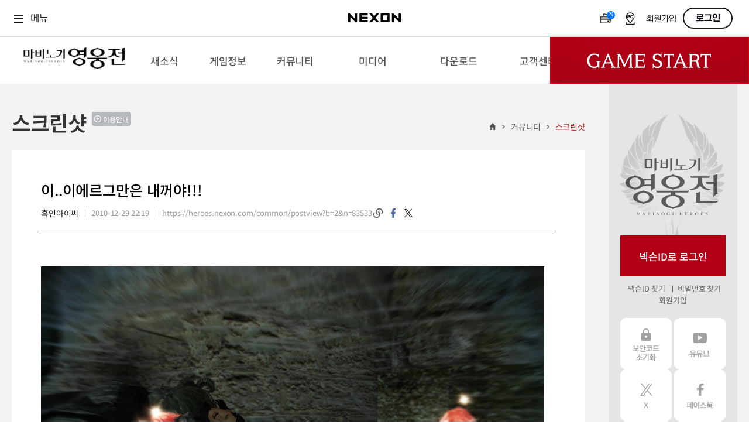

--- FILE ---
content_type: text/html; charset=utf-8
request_url: https://heroes.nexon.com/ucc/screenshot/View?page=9&postno=83533
body_size: 9612
content:

<!doctype html>
<html lang="ko">
<head>
    <meta charset="utf-8">
    <meta http-equiv="X-UA-Compatible" content="IE=edge">
    <meta name="viewport" content="width=device-width, initial-scale=1, maximum-scale=1" />
        <title>
            스크린샷 : 커뮤니티 : 마비노기 영웅전
        </title>
    <meta name="google-site-verification" content="yi8eL3u2VFkaoX5wYiiRvwClGIZOj8FLSxYt51pJWpw" />
    <meta name="description" content="프리미엄 액션 RPG 마비노기 영웅전의 공식 홈페이지입니다. 매력적인 캐릭터들과 함께 짜릿한 타격감, 강렬한 액션, 독창적인 세계관을 경험해 보세요." />
    <meta name="keywords" content="마비노기 영웅전, 마영전, 리시타, 피오나, 이비, 카록, 카이, 벨라, 허크, 린, 아리샤, 헤기, 델리아, 미리, 그림덴, 미울, 벨, 레서, 카엘, 테사, 단아, 레티, 라티야, 체른, 아켈, 소우, 사냐, 네반, 넥슨, 넥슨게임, 액션, RPG, MORPG, 온라인 게임, PC 게임, 게임대상">
    <meta property="og:description" content="액션 프리미엄, 하이퀄리티 비주얼로 즐기는 프리미엄 액션 RPG. 마비노기 영웅전의 공식 홈페이지입니다.">
    <meta property="og:image" content="https://ssl.nexon.com/s2/game/heroes/web/2017/img_mabinogiHeroes.jpg">
    <link rel="canonical" href="https://heroes.nexon.com/" />
    <link rel="alternate" media="only screen and (max-width: 640px)" href="https://m.heroes.nexon.com/" />
    <link href="https://lwi.nexon.com/css/heroes/renewal/common/common.css?v=202601281302" rel="stylesheet" />
    <link href="https://lwi.nexon.com/css/heroes/renewal/common/sub.css" rel="stylesheet" />
    <script type="text/javascript" src="https://lwi.nexon.com/js/heroes/renewal/common/jquery-3.2.0.min.js"></script>
    <script type="text/javascript" src="https://lwi.nexon.com/js/heroes/renewal/common/jquery-migrate-3.0.0.min.js"></script>
    <script type="text/javascript" src="https://lwi.nexon.com/js/heroes/renewal/common/clipboard.min.js"></script>
    <script type="text/javascript" src="https://lwi.nexon.com/js/heroes/renewal/plugin/TweenMax.min.js"></script>
    <script type="text/javascript" src="https://lwi.nexon.com/js/heroes/renewal/plugin/parallax.min.js"></script>
    <script type="text/javascript" src="https://lwi.nexon.com/js/heroes/renewal/common/slick.min.js"></script>
    <script type="text/javascript" src="https://lwi.nexon.com/js/heroes/renewal/common/jquery.popupwindow.js"></script>
    <script type="text/javascript" src="https://lwi.nexon.com/js/heroes/renewal/common/plugin.js"></script>
    <script type="text/javascript" src="https://lwi.nexon.com/js/heroes/renewal/common/jquery.cookie.js"></script>

    <script type="text/javascript" src="https://ssl.nexon.com/s1/global/ngb_head.js"></script>
    <script type="text/javascript" src="https://ssl.nexon.com/s1/p2/ps.min.js" charset="utf-8" data-name="PS" data-ngm="true" data-nxlogin="true"></script>

    <script src="https://lwi.nexon.com/js/heroes/common/heroes_share.js?v=3"></script>
    <script async src="https://www.googletagmanager.com/gtag/js?id=G-MPCJEBTX7J&l=dataLayer&cx=c"></script>
<script>
    var getCookieV2 = function (name) {
        var nameOfCookie = name + "=",
            x = 0;
        while (x <= document.cookie.length) {
            var y = (x + nameOfCookie.length);
            if (document.cookie.substring(x, y) == nameOfCookie) {
                if ((endOfCookie = document.cookie.indexOf(";", y)) == -1) {
                    endOfCookie = document.cookie.length;
                }
                return unescape(document.cookie.substring(y, endOfCookie));
            }
            x = document.cookie.indexOf(" ", x) + 1;
            if (x == 0) {
                break;
            }
        }
        return "";
    }
    var getCookieValueV2 = function (cookies, key) {
        if (cookies.split("&").length > 0) {
            for (var i = 0; i < cookies.split("&").length; i++) {
                if (cookies.split("&")[i].split("=")[0] == key)
                    return cookies.split("&")[i].split("=")[1];
            }
        }
        return "";
    }

    var oid = getCookieValueV2(getCookieV2("NXCH"), "OID");

    window.dataLayer = window.dataLayer || [];
    function gtag() { dataLayer.push(arguments); }
    gtag('js', new Date());
    //gtag('set', 'cookie_domain', 'heroes.nexon.com');
    gtag('event', 'oid', { 'oid': 0 })
    gtag('config', 'G-MPCJEBTX7J', { 'cookie_domain': 'heroes.nexon.com' });
    //gtag('event', 'dimension_event', { 'oid': oid, 'domain': document.domain });

</script>
<!-- Google Tag Manager -->
<script>
    (function (w, d, s, l, i) {
        w[l] = w[l] || []; w[l].push({
            'gtm.start':
                new Date().getTime(), event: 'gtm.js'
        }); var f = d.getElementsByTagName(s)[0],
            j = d.createElement(s), dl = l != 'dataLayer' ? '&l=' + l : ''; j.async = true; j.src =
                'https://www.googletagmanager.com/gtm.js?id=' + i + dl; f.parentNode.insertBefore(j, f);
    })(window, document, 'script', 'dataLayer', 'GTM-5M9X2C4');</script>
<!-- End Google Tag Manager -->
<!-- Google Tag Manager (noscript) -->
<noscript>
    <iframe src="https://www.googletagmanager.com/ns.html?id=GTM-5M9X2C4"
            height="0" width="0" style="display:none;visibility:hidden"></iframe>
</noscript>
<!-- End Google Tag Manager (noscript) -->

    <!-- Google tag (gtag.js) -->
    <script async src="https://www.googletagmanager.com/gtag/js?id=AW-946687060"></script>
    <script>
        window.dataLayer = window.dataLayer || [];
        function gtag() { dataLayer.push(arguments); }
        gtag('js', new Date());

        gtag('config', 'AW-946687060', { 'cookie_domain': 'heroes.nexon.com' });
    </script>
    <!-- Event snippet for 이벤트페이지_게임실행 conversion page
    In your html page, add the snippet and call gtag_report_conversion when someone clicks on the chosen link or button. -->
    <script>
        function gtag_report_conversion(url) {
            var callback = function () {
                if (typeof (url) != 'undefined') {
                    window.location = url;
                }
            };
            gtag('event', 'conversion', {
                'send_to': 'AW-946687060/cHW8CJ-DjasZENSYtcMD',
                'event_callback': callback
            });
            return false;
        }
    </script>
    <script type="text/javascript" src="//static.criteo.net/js/ld/ld.js" async="true"></script>
    <script>
        window.criteo_q = window.criteo_q || [];
        window.criteo_q.push(
            { event: "setAccount", account: 85535 },
            { event: "setSiteType", type: "d" },
            { event: "viewHome" }
        );
        var deviceType = /iPad/.test(navigator.userAgent) ? "t" : /Mobile|iP(hone|od)|Android|BlackBerry|IEMobile|Silk/.test(navigator.userAgent) ? "m" : "d";
        function salesTag() {
            window.criteo_q.push(
                { event: "setAccount", account: 85535 },
                { event: "setSiteType", type: deviceType },
                {
                    event: "trackTransaction", id: Math.floor(Math.random() * 99999999999), item: [
                        { id: "gameStart", price: 1, quantity: 1 }
                    ]
                }
            );
        }
    </script>
</head>
<body>

    <div class="ngb_pos">
        <script type="text/javascript" src="https://rs.nxfs.nexon.com/common/js/gnb.min.js" data-gamecode="73739" data-ispublicbanner="true" data-skiptocontentsid="skipContent"></script>
    </div>
    <!-- skip_menu -->
    <div class="hidden" id="skip_menu">
        <ul>
            <li><a href="#login">로그인<span>바로가기</span></a></li>
            <li><a href="#heroes_gnb">메뉴<span>바로가기</span></a></li>
            <li><a href="#contents">본문<span>바로가기</span></a></li>
        </ul>
    </div>
    <div id="heroes_wrap">
        <div id="heroes_top">
            <div id="header" class="default">
    <div class="background"></div>
    <h1>
        <a href="/" data-a2s="click" data-object="Common_BI"><img src="https://lwi.nexon.com/heroes/renewal/common/logo.png" alt=""></a>
    </h1>
    <ul class="gnb" role="menubar" id="heroes_gnb">
        <li role="menuitem">
            <strong>새소식</strong>
            <ul>
                <li><a href="/news/notice/list">공지사항<img src="https://lwi.nexon.com/heroes/renewal/common/gnb_new.png" id="boardnew4" class="newmenu"></a></li>
                <li><a href="/news/event/ing">이벤트 &amp; 샵</a></li>
                <li><a href="/news/update/list">패치 노트<img src="https://lwi.nexon.com/heroes/renewal/common/gnb_new.png" alt="new" id="boardnew5" class="newmenu"></a></li>
                <li><a href="/news/devnote/list">개발자 노트<img src="https://lwi.nexon.com/heroes/renewal/common/gnb_new.png" alt="new" id="boardnew20" class="newmenu"></a></li>
                <li><a href="/news/devmessage/list">개발자 한마디<img src="https://lwi.nexon.com/heroes/renewal/common/gnb_new.png" alt="new" id="boardnew71" class="newmenu"></a></li>
                <li><a href="/news/social">SOCIAL<img src="https://lwi.nexon.com/heroes/renewal/common/gnb_new.png" alt="new" id="boardnew71" class="newmenu"></a></li>
            </ul>
        </li>
        <li role="menuitem">
            <strong>게임정보</strong>
            <ul>
                <li><a href="/guide/gameinfo">게임 소개</a></li>
                <li><a href="/guide/character">캐릭터 소개</a></li>
                <li><a href="/guide/updateinfo" target="_blank">업데이트 소개</a></li>
                <li><a href="/guide/game">게임 가이드<img src="https://lwi.nexon.com/heroes/renewal/common/gnb_new.png" alt="new" id="boardnew68" class="newmenu"></a></li>
                <li><a href="https://now.nexon.com/service/heroes" target="_blank">NEXON NOW</a></li>
            </ul>
        </li>
        <li role="menuitem">
            <strong>커뮤니티</strong>
            <ul>
                <li class="gift"><a href="/community/freebbs/list">자유 게시판</a></li>
                <li class="gift"><a href="/ucc/video/list">플레이어 동영상</a></li>
                <li class="gift"><a href="/community/tipbbs/list">공략 게시판</a></li>
                <li><a href="/ucc/screenshot/list">스크린샷</a></li>
                <li><a href="/ucc/fanart/list">팬아트</a></li>
                <li><a href="/community/guild/Main">길드</a></li>
            </ul>
        </li>
        <li role="menuitem">
            <strong>미디어</strong>
            <ul>
                <li><a href="/media/movie/list">공식 동영상<img src="https://lwi.nexon.com/heroes/renewal/common/gnb_new.png" alt="new" id="gallerynew1" class="newmenu"></a></li>
                <li><a href="/media/screenshot/list">공식 스크린샷<img src="https://lwi.nexon.com/heroes/renewal/common/gnb_new.png" alt="new" id="gallerynew2" class="newmenu"></a></li>
                <li><a href="/media/webtoon/main">공식 웹툰</a></li>
                <li><a href="/media/artwork/list">아트워크<img src="https://lwi.nexon.com/heroes/renewal/common/gnb_new.png" alt="new" id="gallerynew4" class="newmenu"></a></li>
                <li><a href="/media/player/bgm">BGM</a></li>
                <li><a href="https://race.heroes.nexon.com/" target="_blank">REAL 뀨렘린 레이스</a></li>
            </ul>
        </li>
        <li role="menuitem">
            <strong>다운로드</strong>
            <ul>
                <li><a href="/download/index">게임 다운로드</a></li>
                <li><a href="/download/testserver">테스트 서버</a></li>
                <li><a href="/download/wallPaper">월페이퍼<img src="https://lwi.nexon.com/heroes/renewal/common/gnb_new.png" alt="new" id="gallerynew3" class="newmenu"></a></li>
                <li><a href="/download/kakaotheme">디지털 굿즈</a></li>
                <li><a href="https://openapi.nexon.com/ko/game/heroes/" target="_blank">NEXON Open API</a></li>
            </ul>
        </li>
        <li role="menuitem">
            <strong>고객센터</strong>
            <ul>
                <li><a href="/Support/bug_report">고객센터</a></li>
                <li><a href="/suggestions/list">제보 &amp; 건의사항</a></li>
                <li><a href="/Support/security_code">보안코드 초기화</a></li>
                <li><a href="/support/character_name">캐릭터명 변경 조회</a></li>
                <li><a href="/support/security_center">보안센터</a></li>
                <li><a href="/support/policy">운영정책</a></li>
            </ul>
        </li>
    </ul>
    <div id="start_area">
            <div class="play">
                <div class="btn_start">
                    <a href="#a" onclick="LaunchGame64();">Game Start</a>
                </div>
            </div>
    </div>

</div>

        </div>
        <div id="heroes_contents">
            <div id="contents">
                <div class="cont_inner">
                    <div class="sub_header">
                        <h2>
                            스크린샷
                                                            <button type="button" class="pop_notice" onclick="pop_notice('/Common/NoticePopup?no=7')">이용안내</button>
                                                     </h2>
                        <p class="history">
                            <a href="/">홈</a>
                            <span>&gt;</span>
                            <a href="/community/freebbs/list"> 커뮤니티</a>
                            <span>&gt;</span>
                            <a href="/ucc/screenshot/list"> 스크린샷</a>
                        </p>
                    </div>
                    
<div class="view_wrap">
    <div class="view_inner">
        <style>
    .view_wrap .view_inner .view_header h3 i.cer_icon {
        width: 28px;
        height: 28px;
        margin-top: 4px;
        background: url("https://lwi.nexon.com/heroes/renewal/common/list_com_icon.png") no-repeat;
        float: left;
        margin-right: 5px;
    }
</style>

<div class="view_header">
    <h3>
이..이에르그만은 내꺼야!!!    </h3>
    <div class="view_info">
        <ul class="vh_info">
            <li>
흑인아이씨
            </li>
                <li>2010-12-29 22:19 </li>
            <li id="copy_text">
                <span id="copy_text">https://heroes.nexon.com/common/postview?b=2&amp;n=83533</span>
            </li>
        </ul>
        <ul class="vh_sns">
            <li class="copy">
                <a href="javascript:void(0);" data-clipboard-target="#copy_text" id="copy_text" class="copyurl">링크복사</a>
            </li>
            <li class="facebook">
                <a href="javascript:;" class="bt_shareFB">facebook</a>
            </li>
            <li class="twitter">
                <a href="javascript:;" class="bt_shareTW">twitter</a>
            </li>
        </ul>
    </div>
</div>
        <div class="view_cont">
            <div class="edit_area">
                    <img src="https://file.heroes.nexon.com/uploads/bbs/3/2010/12/29/2010122922193986.jpg" alt="" onclick="viewImagePop(this);" onload="viewImageResize(this);">
                    <br /> <br />
                건들지마!!!!
            </div>
            


<!-- player -->
    <div class="guide_box">
        <div class="player">
            <div class="avatar">
                <img src="https://profile.heroes.nexon.com/avatar/73739/cut/3/63427/634279081120698352.jpg?t=639052021494565628" alt="" onerror="this.src='https://lwi.nexon.com/heroes/renewal/img_avatar_error_3.jpg'"><img src="https://profile.heroes.nexon.com/avatar/73739/expand/3/63427/634279081120698352.jpg?t=639052021494565628" alt="" onerror="this.src='https://lwi.nexon.com/heroes/renewal/img_avatar_error_3_1.jpg'">
            </div>
            <div class="info">
                <h4 class="name">
                    <strong><span>premier</span>복_백인아이씨</strong>
                </h4>
                <p class="level"><span class="n8">Lv.71 </span>카록</p>
                <p class="cmt">
                    흑인이라 랩도 잘해요
                    <ul class="info_list">

                            <li><em>TITLE</em>눈꽃처럼 새하얀</li>
                                                    <li class="none"><em>GUILD</em>설정된 길드가 없습니다. </li>
                                                    <li class="none"><em>CAIRDE</em>카르제 이름이 없습니다. </li>
                    </ul>
                </div>
            </div>
                <div class="link">
                    <a href="list?stype=2&amp;stext=복_백인아이씨&amp;category=1">게시물 보기</a>
                </div>
        </div>

        </div>
                <div class="tbl_btn">
        <div class="bt_type1">
            <a href="/ucc/screenshot/List?page=9" class="btn v3"><span>목록</span></a>
        </div>
    </div>


<script type="text/javascript">
$('#unsoundreport').popupWindow({ height: 343, width: 480, centerBrowser: 1, windowName: 'pop_unsound', windowURL: '/common/unsoundreport?bn=2&no=83533' });

    function BbsDelete( postno) {

        if (confirm("게시물을 삭제 하시겠습니까?")) {
            var $form = $('<form></form>');
            $form.attr('action', 'BbsDelete');
            $form.attr('method', 'post');
            $form.appendTo('body');
            var postno = $('<input type="hidden" value="' + postno + '" name = "postno">');
            $form.append(postno);
            $form.submit();
        }
    }

    function BbsRecommend(postno) {

        if (confirm("추천 하시겠습니까?")) {
            $.ajax({
                url: 'RecommandCreate',
                data: { postno: postno },
                type: 'POST',
                error: function () { },
                success: function (data) {
                    if (data.Result) {
                        alert(data.ResultCode)
                    }
                    else {
                        alert(data.ResultCode)
                    }
                }
                , dataType: 'json'
            });
        }
    }


</script>

        </div>
    </div>

    <script type="text/javascript" src="/scripts/content/comment_helper.js"></script>
<script type="text/javascript"> $(window).on('load', function () {CommentHelper.Init(2,83533)});</script>

<div class="comment">
    <div class="cmt_wrap">
        <div class="cmt_wrap_inner">
            <h4 class="rep_title">
                댓글 <span class="num">73</span>
            </h4>
                <div class="cmt_list cmt_write">
                    <div class="comment_header">
                        <div class="header_info">
                                <h5>로그인 후 이용하실 수 있습니다</h5>
                        </div>
                    </div>
                    <div class="comment_cont">
                        <div class="text_box">
                            <textarea readonly="readonly"></textarea>
                            <a href="javascript:;" onclick="alert('댓글을 작성할 수 없습니다.')" ; class="btn v2">
                                <span>등록</span>
                            </a>
                        </div>
                        <p class="write_info">글을 등록하실 때는 타인을 존중해 주시기 바랍니다. 타인을 비방하거나 개인 정보를 유출할 경우, <br>운영 정책에 의하여 제재를 받거나 관련 법에 의하여 처벌을 받을 수 있습니다.</p>
                    </div>
                </div>
            <div id="opinionList"></div>
        </div>
        <div class="paging">

        </div>
    </div> 
</div>





                </div>
                    <aside class="aside">
        <div class="aside_inner">
        <div class="login_box">
            <h2><img src="https://lwi.nexon.com/heroes/renewal/common/aside_logo.png" alt="마비노기 영웅전"></h2>
            <fieldset class="login_form">
                <button type="submit" class="bt_login type1" id="btn_loginBtn" onclick="$h.a2s.sendClickLog('Common_Login', null);">넥슨ID로 로그인</button>
                <div class="links">
                    <a href="#" title="새창 열림" onclick="NXMember.GoFindID({'pagetype':1});return false;" data-a2s="click" data-object="Common_Find_Id">넥슨ID 찾기</a>
                    <a href="#" title="새창 열림" onclick="NXMember.GoFindPwd({'pagetype':1}); return false;" data-a2s="click" data-object="Common_Find_Pw">비밀번호 찾기</a>
                    <a href="https://member.nexon.com/join/join.aspx?accesscode=170" target="_blank" title="새창 열림" data-a2s="click" data-object="Common_Find_Join">회원가입</a>
                </div>
            </fieldset>
        </div>
             
            <div class="aside_list">
                <ul>
                    <li class="secure_code">
                        <a href="/Support/security_code" data-a2s="click" data-object="Common_SecurityCode">보안코드 초기화</a>
                    </li>
                    <li class="youtube">
                        <a href="https://www.youtube.com/user/MabiHeroes" target="_blank" data-a2s="click" data-object="Common_YouTube">유튜브</a>
                    </li>
                    <li class="twitter">
                        <a href="https://x.com/MabiHeroes" target="_blank" data-a2s="click" data-object="Common_X">X</a>
                    </li>
                    <li class="facebook">
                        <a href="https://www.facebook.com/mabi.heroes" target="_blank" data-a2s="click" data-object="Common_Facebook">페이스북</a>
                    </li>
                    <li class="shoping">
                        <a href="https://shopping.nexon.com/heroes" target="_blank" data-a2s="click" data-object="Common_Nexon_Shopping">넥슨 쇼핑</a>
                    </li>
                    <li class="market">
                        <a href="https://market.nexon.com/ko/trade-list/MHERO" target="_blank" data-a2s="click" data-object="Common_Nexon_Market">넥슨 마켓</a>
                    </li>
                </ul>
            </div>

        </div> 
    </aside>
            </div>
        </div>
        
<div id="heroes_footer">
    <div class="frame">

        <div class="info">
            <ul class="links">
                <li><a href="http://company.nexon.com/" title="새창열림" target="_blank">회사소개</a></li>
                <li><a href="https://careers.nexon.com/" title="새창열림" target="_blank">채용안내</a></li>
                <li><a href="https://member.nexon.com/policy/stipulation.aspx" title="새창열림" target="_blank">이용약관</a></li>
                <li><a href="/popup/load_grade.html" id="grade_lnk">게임이용등급안내</a></li>
                <li class="privacy">
                    <a href="https://member.nexon.com/policy/privacy.aspx " title="새창열림"
                       target="_blank">개인정보처리방침</a>
                </li>
                <li>
                    <a href="https://member.nexon.com/policy/youthprotection.aspx" title="새창열림" target="_blank">청소년보호정책</a>
                </li>
                <li><a href="http://pcbang.nexon.com/" title="새창열림" target="_blank">넥슨PC방</a></li>
                <li><a href="/probitem/index" title="새창열림" target="_blank" data-a2s="click" data-object="Common_Probitem">확률형 아이템 확률 정보</a></li>
                </ul>
            <address>
                주)넥슨코리아 대표이사 강대현&middot;김정욱&nbsp;&nbsp;&nbsp;&nbsp;경기도 성남시 분당구 판교로 256번길 7&nbsp;&nbsp;&nbsp;&nbsp;전화 :
                1588-7701&nbsp;&nbsp;&nbsp;&nbsp;팩스 : 0502-258-8322<br>
                E-mail : <a href="mailto:contact-us@nexon.co.kr"
                            class="mail">contact-us@nexon.co.kr</a>&nbsp;&nbsp;&nbsp;&nbsp;사업자 등록번호 :
                220-87-17483호&nbsp;&nbsp;&nbsp;&nbsp;통신판매업 신고번호 : 제2013-경기성남-1659호&nbsp;&nbsp;&nbsp;&nbsp;<a href="javascript:;"
                                                                                                             onclick="window.open('http://www.ftc.go.kr/info/bizinfo/communicationViewPopup.jsp?wrkr_no=2208717483', '_blank', 'width=750,height=700,scrollbars=yes'); return false;"
                                                                                                             title="팝업열림">사업자정보확인</a>
            </address>
            <p class="copy">© NEXON Korea Corporation All Rights Reserved.</p>
        </div>

        <ul class="symbol">
            <li>
                <a href="http://www.nexon.com" target="_blank">
                    <img src="https://lwi.nexon.com/heroes/renewal/common/footer_logo.png" alt="NEXON" />
                </a>
            </li>
            <li><img src="https://lwi.nexon.com/heroes/renewal/common/footer_cag_logo.png" alt="NEXON" /></li>
            <li>
                <a href="/popup/load_awards_winner.html" id="winner_lnk">
                    <img src="https://lwi.nexon.com/heroes/renewal/common/footer_game_logo.png" alt="대한민국 게임대상" />
                </a>
            </li>
        </ul>
    </div>
</div> 
<button type="button" class="bt_top">위로가기</button>
<div class="chic_p_wrap"></div>


<script type="text/javascript">

    $.post("/Info/NewIcon", function (data) {
        $(".newmenu").removeClass("on");
        $.each(data.result, function (i, item) {
            if (item.isnew) {
                $("#" + item.menu + "new" + item.menuno).addClass("on");
            }
        });
    });

    window.onload = function () {
        $h.a2s.setClickLog();
    }
</script>
    </div>
    <div class="modal_pop layer_start" id="layerStart">
        <span class="dim" onclick="layerClose('layerStart');"></span>
        <div class="modal_wrap">
            <div class="modal_head">
                <h3>64bit 게임시작</h3>
                <div class="text_box">
                    <p>64bit 게임 시작(실행)은 베타 버전입니다. <br>이용 중 정상적으로 진행이 되지 않는 문제가 발생할 경우 32bit로 이용해주시기 바랍니다.</p>
                </div>
            </div>
            <div class="modal_btn_box">
                <button type="button" class="btn_cancel" onclick="layerClose('layerStart');">취소</button>
                <button type="button" class="btn_ok" onclick="LaunchGame64();">확인</button>
            </div>
            <button type="button" class="btn btn_close" onclick="layerClose('layerStart');">
                <img src="https://lwi.nexon.com/heroes/renewal/common/bt_close_popup.jpg" alt="">
            </button>
        </div>
    </div>


    <script src="https://lwi.nexon.com/js/heroes/renewal/common/heroes.js?v=202601281302"></script>
    <script src="https://lwi.nexon.com/js/heroes/renewal/common/heroes_ui.js"></script>
    <script src="https://lwi.nexon.com/js/heroes/renewal/common/heroes_ui_sub.js"></script>
</body>

</html>    

--- FILE ---
content_type: text/html; charset=utf-8
request_url: https://heroes.nexon.com/Comment/CommentList
body_size: 2115
content:
<script type="text/javascript">
    $(".rep_title .num").html(73);
      
</script>

    <div class="cmt_list ">
        <div class="comment_header">
                <img class="user_img" src="https://profile.heroes.nexon.com/avatar/73739/mobile/63460/634600548958472852.jpg?t=639052021620438650" alt="" onerror="this.src='https://lwi.nexon.com/heroes/renewal/common/login_default_img.png'">

                <div class="header_info">
                    <h5>겨울의곡</h5>
                    <span class="date">2012-10-19 13:26</span>
                </div>
        </div>
        <div class="comment_cont">
            <p>ㅋㅋㅋㅋㅋㅋㅋㅋㅋㅋㅋㅋㅋㅋㅋㅋㅋㅋㅋㅋㅋㅋㅋㅋㅋㅋㅋㅋㅋㅋㅋㅋㅋㅋㅋㅋㅋㅋㅋㅋㅋㅋㅋㅋㅋㅋㅋㅋㅋㅋㅋㅋㅋ</p>
        </div>
    </div>
    <div id="replyPlace_75" style="display:none;" title="75"></div>
    <div class="cmt_list ">
        <div class="comment_header">
                <img class="user_img" src="https://profile.heroes.nexon.com/avatar/73739/mobile/63434/634349184562695860.jpg?t=639052021620438650" alt="" onerror="this.src='https://lwi.nexon.com/heroes/renewal/common/login_default_img.png'">

                <div class="header_info">
                    <h5>카얄님</h5>
                    <span class="date">2011-03-27 12:46</span>
                </div>
        </div>
        <div class="comment_cont">
            <p>ㅋㅋㅋㅋㅋㅋ아욱겨</p>
        </div>
    </div>
    <div id="replyPlace_74" style="display:none;" title="74"></div>
    <div class="cmt_list ">
        <div class="comment_header">
                <img class="user_img" src="https://profile.heroes.nexon.com/avatar/73739/mobile/63427/634279081120698352.jpg?t=639052021620438650" alt="" onerror="this.src='https://lwi.nexon.com/heroes/renewal/common/login_default_img.png'">

                <div class="header_info">
                    <h5>흑인아이씨</h5>
                    <span class="date">2011-02-09 13:32</span>
                </div>
        </div>
        <div class="comment_cont">
            <p>첫배샷.. 감사드립니다요</p>
        </div>
    </div>
    <div id="replyPlace_73" style="display:none;" title="73"></div>
    <div class="cmt_list ">
        <div class="comment_header">
                <img class="user_img" src="https://profile.heroes.nexon.com/avatar/73739/mobile/63429/634298270388523472.jpg?t=639052021620438650" alt="" onerror="this.src='https://lwi.nexon.com/heroes/renewal/common/login_default_img.png'">

                <div class="header_info">
                    <h5>왕국기사총대장카단</h5>
                    <span class="date">2011-01-13 09:33</span>
                </div>
        </div>
        <div class="comment_cont">
            <p>우왕 짱인듯 ㅋㅋㅋ</p>
        </div>
    </div>
    <div id="replyPlace_72" style="display:none;" title="72"></div>
    <div class="cmt_list ">
        <div class="comment_header">
                <img class="user_img" src="https://profile.heroes.nexon.com/avatar/73739/mobile/63397/633976765694872900.jpg?t=639052021620438650" alt="" onerror="this.src='https://lwi.nexon.com/heroes/renewal/common/login_default_img.png'">

                <div class="header_info">
                    <h5>Ustren</h5>
                    <span class="date">2011-01-06 16:39</span>
                </div>
        </div>
        <div class="comment_cont">
            <p>ㅋㅋㅋㅋㅋㅋㅋㅋㅋㅋㅋㅋㅋㅋㅋㅋㅋㅋㅋㅋㅋㅋㅋㅋㅋㅋㅋㅋㅋㅋㅋㅋㅋㅋㅋㅋㅋㅋㅋㅋㅋㅋㅋㅋㅋㅋㅋㅋㅋㅋㅋㅋㅋㅋㅋㅋㅋㅋㅋㅋㅋㅋㅋㅋㅋㅋㅋㅋㅋㅋㅋㅋㅋㅋㅋㅋㅋㅋㅋㅋㅋㅋㅋㅋㅋㅋㅋㅋㅋㅋㅋㅋㅋㅋㅋㅋㅋㅋㅋㅋ</p>
        </div>
    </div>
    <div id="replyPlace_71" style="display:none;" title="71"></div>
    <div class="cmt_list ">
        <div class="comment_header">
                <img class="user_img" src="https://profile.heroes.nexon.com/avatar/73739/mobile/63422/634221919862460028.jpg?t=639052021620438650" alt="" onerror="this.src='https://lwi.nexon.com/heroes/renewal/common/login_default_img.png'">

                <div class="header_info">
                    <h5>유니쨔응</h5>
                    <span class="date">2011-01-03 14:14</span>
                </div>
        </div>
        <div class="comment_cont">
            <p>집착 종결자 ㅋㅋㅋㅋㅋㅋㅋㅋㅋㅋㅋㅋㅋㅋㅋㅋㅋㅋㅋㅋㅋㅋㅋ</p>
        </div>
    </div>
    <div id="replyPlace_70" style="display:none;" title="70"></div>
    <div class="cmt_list ">
        <div class="comment_header">
                <img class="user_img" src="https://profile.heroes.nexon.com/avatar/73739/mobile/63396/633965346672676012.jpg?t=639052021620438650" alt="" onerror="this.src='https://lwi.nexon.com/heroes/renewal/common/login_default_img.png'">

                <div class="header_info">
                    <h5>아렌다하트</h5>
                    <span class="date">2011-01-02 10:57</span>
                </div>
        </div>
        <div class="comment_cont">
            <p>??? 코툰 6화. 불가촉 천민 연대깈ㅋㅋㅋㅋㅋㅋㅋㅋㅋㅋㅋㅋㅋㅋㅋㅋㅋㅋ</p>
        </div>
    </div>
    <div id="replyPlace_69" style="display:none;" title="69"></div>
    <div class="cmt_list ">
        <div class="comment_header">
                <img class="user_img" src="https://profile.heroes.nexon.com/avatar/73739/mobile/63403/634035303801033596.jpg?t=639052021620438650" alt="" onerror="this.src='https://lwi.nexon.com/heroes/renewal/common/login_default_img.png'">

                <div class="header_info">
                    <h5>볶음메밀</h5>
                    <span class="date">2011-01-02 10:40</span>
                </div>
        </div>
        <div class="comment_cont">
            <p>창시타의 슬픔이 여기섴ㅋㅋㅋㅋㅋㅋㅋㅋㅋㅋㅋㅋㅋㅋㅋㅋㅋㅋㅋㅋㅋㅋ</p>
        </div>
    </div>
    <div id="replyPlace_68" style="display:none;" title="68"></div>
    <div class="cmt_list ">
        <div class="comment_header">
                <img class="user_img" src="https://profile.heroes.nexon.com/avatar/73739/mobile/63427/634279083989276080.jpg?t=639052021620438650" alt="" onerror="this.src='https://lwi.nexon.com/heroes/renewal/common/login_default_img.png'">

                <div class="header_info">
                    <h5>마늘찧기</h5>
                    <span class="date">2011-01-01 02:00</span>
                </div>
        </div>
        <div class="comment_cont">
            <p>살기 위해서 에르그를 먹으려고하는 시탘ㅋㅋㅋㅋㅋㅋㅋㅋㅋㅋㅋㅋㅋㅋㅋㅋㅋㅋㅋㅋㅋㅋㅋㅋㅋㅋㅋㅋㅋㅋㅋㅋㅋㅋㅋㅋㅋㅋㅋㅋㅋㅋㅋㅋㅋㅋㅋㅋㅋㅋㅋㅋㅋㅋㅋㅋㅋㅋㅋㅋㅋㅋㅋㅋㅋㅋㅋㅋㅋㅋㅋㅋㅋㅋㅋㅋㅋㅋㅋㅋㅋ</p>
        </div>
    </div>
    <div id="replyPlace_65" style="display:none;" title="65"></div>
    <div class="cmt_list ">
        <div class="comment_header">
                <img class="user_img" src="https://profile.heroes.nexon.com/avatar/73739/mobile/63427/634279050768225784.jpg?t=639052021620438650" alt="" onerror="this.src='https://lwi.nexon.com/heroes/renewal/common/login_default_img.png'">

                <div class="header_info">
                    <h5>일루안</h5>
                    <span class="date">2010-12-31 22:36</span>
                </div>
        </div>
        <div class="comment_cont">
            <p>표정에서 우러나오는 절실함...ㅋㅋㅋㅋ</p>
        </div>
    </div>
    <div id="replyPlace_64" style="display:none;" title="64"></div>
    <div class="cmt_list ">
        <div class="comment_header">
                <img class="user_img" src="https://profile.heroes.nexon.com/avatar/73739/mobile/63425/634250161196765564.jpg?t=639052021620438650" alt="" onerror="this.src='https://lwi.nexon.com/heroes/renewal/common/login_default_img.png'">

                <div class="header_info">
                    <h5>로리로리하게해줄께</h5>
                    <span class="date">2010-12-31 13:59</span>
                </div>
        </div>
        <div class="comment_cont">
            <p>으어아아아아앙</p>
        </div>
    </div>
    <div id="replyPlace_62" style="display:none;" title="62"></div>
    <div class="cmt_list ">
        <div class="comment_header">
                <img class="user_img" src="https://profile.heroes.nexon.com/avatar/73739/mobile/63425/634258388368756748.jpg?t=639052021620438650" alt="" onerror="this.src='https://lwi.nexon.com/heroes/renewal/common/login_default_img.png'">

                <div class="header_info">
                    <h5>우리현주요깅네</h5>
                    <span class="date">2010-12-31 13:20</span>
                </div>
        </div>
        <div class="comment_cont">
            <p>ㅋㅋㅋㅋㅋㅋㅋㅋㅋㅋㅋㅋㅋㅋㅋㅋ</p>
        </div>
    </div>
    <div id="replyPlace_61" style="display:none;" title="61"></div>
    <div class="cmt_list ">
        <div class="comment_header">
                <img class="user_img" src="https://profile.heroes.nexon.com/avatar/73739/mobile/63417/634177019497418372.jpg?t=639052021620438650" alt="" onerror="this.src='https://lwi.nexon.com/heroes/renewal/common/login_default_img.png'">

                <div class="header_info">
                    <h5>착한승준</h5>
                    <span class="date">2010-12-31 12:20</span>
                </div>
        </div>
        <div class="comment_cont">
            <p>ㅋㅋ 겁나게 리얼하네~</p>
        </div>
    </div>
    <div id="replyPlace_60" style="display:none;" title="60"></div>
    <div class="cmt_list ">
        <div class="comment_header">
                <img class="user_img" src="https://profile.heroes.nexon.com/avatar/73739/mobile/63426/634265521370567452.jpg?t=639052021620438650" alt="" onerror="this.src='https://lwi.nexon.com/heroes/renewal/common/login_default_img.png'">

                <div class="header_info">
                    <h5>케이베리</h5>
                    <span class="date">2010-12-31 11:22</span>
                </div>
        </div>
        <div class="comment_cont">
            <p>크하~ 개웃겨.ㅋ</p>
        </div>
    </div>
    <div id="replyPlace_59" style="display:none;" title="59"></div>
    <div class="cmt_list ">
        <div class="comment_header">
                <img class="user_img" src="https://profile.heroes.nexon.com/avatar/73739/mobile/63399/633998185835008220.jpg?t=639052021620438650" alt="" onerror="this.src='https://lwi.nexon.com/heroes/renewal/common/login_default_img.png'">

                <div class="header_info">
                    <h5>Zerade</h5>
                    <span class="date">2010-12-31 10:37</span>
                </div>
        </div>
        <div class="comment_cont">
            <p>ㄷㄷ;;;;저..저표...표정은~!!!??!??!!?!?!?</p>
        </div>
    </div>
    <div id="replyPlace_57" style="display:none;" title="57"></div>
    <div class="cmt_list ">
        <div class="comment_header">
                <img class="user_img" src="https://profile.heroes.nexon.com/avatar/73739/mobile/63426/634269658419303976.jpg?t=639052021620438650" alt="" onerror="this.src='https://lwi.nexon.com/heroes/renewal/common/login_default_img.png'">

                <div class="header_info">
                    <h5>쿨한비광이</h5>
                    <span class="date">2010-12-31 09:57</span>
                </div>
        </div>
        <div class="comment_cont">
            <p>ㅋㅋ 진짜 리얼한 ㅋㅋㅋㅋㅋ에르근줄 알았는데 먹고보니 생명력 +50 ㄷㄷ</p>
        </div>
    </div>
    <div id="replyPlace_56" style="display:none;" title="56"></div>
    <div class="cmt_list ">
        <div class="comment_header">
                <img class="user_img" src="https://profile.heroes.nexon.com/avatar/73739/mobile/63428/634281746513007568.jpg?t=639052021620438650" alt="" onerror="this.src='https://lwi.nexon.com/heroes/renewal/common/login_default_img.png'">

                <div class="header_info">
                    <h5>뭘쳐다보고있어</h5>
                    <span class="date">2010-12-31 09:57</span>
                </div>
        </div>
        <div class="comment_cont">
            <p>ㅋㅋㅋㅋㅋㅋㅋㅋㅋㅋㅋ최고닼ㅋㅋㅋㅋㅋㅋㅋㅋㅋㅋㅋㅋ</p>
        </div>
    </div>
    <div id="replyPlace_55" style="display:none;" title="55"></div>
    <div class="cmt_list ">
        <div class="comment_header">
                <img class="user_img" src="https://profile.heroes.nexon.com/avatar/73739/mobile/63424/634244711825739976.jpg?t=639052021620438650" alt="" onerror="this.src='https://lwi.nexon.com/heroes/renewal/common/login_default_img.png'">

                <div class="header_info">
                    <h5>CideQueen</h5>
                    <span class="date">2010-12-31 09:09</span>
                </div>
        </div>
        <div class="comment_cont">
            <p>으앜ㅋㅋㅋ리얼하닼ㅋㅋㅋㅋㅋㅋㅋㅋㅋ</p>
        </div>
    </div>
    <div id="replyPlace_54" style="display:none;" title="54"></div>
    <div class="cmt_list ">
        <div class="comment_header">
                <img class="user_img" src="https://profile.heroes.nexon.com/avatar/73739/mobile/63400/634007049790296776.jpg?t=639052021620438650" alt="" onerror="this.src='https://lwi.nexon.com/heroes/renewal/common/login_default_img.png'">

                <div class="header_info">
                    <h5>에카나스</h5>
                    <span class="date">2010-12-31 09:08</span>
                </div>
        </div>
        <div class="comment_cont">
            <p>표정쩌네.ㅋㅋㅋㅋㅋㅋㅋㅋㅋㅋㅋㅋㅋㅋㅋㅋㅋㅋ</p>
        </div>
    </div>
    <div id="replyPlace_53" style="display:none;" title="53"></div>
    <div class="cmt_list ">
        <div class="comment_header">
                <img class="user_img" src="https://profile.heroes.nexon.com/avatar/73739/mobile/63427/634279147234463608.jpg?t=639052021620438650" alt="" onerror="this.src='https://lwi.nexon.com/heroes/renewal/common/login_default_img.png'">

                <div class="header_info">
                    <h5>음유</h5>
                    <span class="date">2010-12-31 08:42</span>
                </div>
        </div>
        <div class="comment_cont">
            <p>앜..ㅋㅋㅋㅋ 진짜 표정 쩐다.</p>
        </div>
    </div>
    <div id="replyPlace_52" style="display:none;" title="52"></div>

<script type="text/template" id="comment_paging">

    <a class="on" role='button'>1</a>
<a href="javascript:CommentHelper.UpdateList(2);" role='button'>2</a>
<a href="javascript:CommentHelper.UpdateList(3);" role='button'>3</a>
<a href="javascript:CommentHelper.UpdateList(4);" role='button'>4</a>

</script>

--- FILE ---
content_type: application/x-javascript; charset=ks_c_5601-1987
request_url: https://logins.nexon.com/scripts/captchalogin
body_size: 12264
content:
var NgbCaptchaLogin = new function __NgbCaptchaLogin()
{
	var _isLoginProcessing = false;
	
	var _header;
	var _hashKey;
	var __BBPGCDD1I7VHQ32U;
	var __SOG0PHII3V03188Y;
    var __QLFX61SXY1M3Q418;
    var _accesscode;
    var _strRedirect;

    var _isLogin2;
    var _callBackMethod;

	var _hashtimer;
	
	var _isInvalidPasswordHashKeyString = false;
    var _isFailover = false;
    var _isSLogin = '0';
    var _isKeepLogin = '0';
	
    this.SetData = function (_BBPGCDD1I7VHQ32U, _SOG0PHII3V03188Y, _QLFX61SXY1M3Q418, strRedirect, accesscode, isSLogin )
	{
		__BBPGCDD1I7VHQ32U = _BBPGCDD1I7VHQ32U;
		__SOG0PHII3V03188Y = _SOG0PHII3V03188Y;
		__QLFX61SXY1M3Q418 = _QLFX61SXY1M3Q418;
		_strRedirect = strRedirect;
        _accesscode = accesscode;
        _isSLogin = isSLogin;
	}
	
	this.InitLoginProcessing = function()
	{
		_isLoginProcessing = false;
	}

    this.SetKeepLogin = function (isKeeplogin) {
        _isKeepLogin = isKeeplogin;
    }

	this.SubmitLogin = function()
	{
		var strDomain = NgbCaptchaLogin.GetLoginURL();
		var strEncData = arguments [ 1 ][ 0 ];
		var strEncCaptchaToken = arguments [ 1 ][ 1 ];
		var strRedirect = arguments[ 1 ][ 2 ];
        var strAccesscode = arguments [ 1 ][ 3 ];
		var isLogin2 = arguments [ 1 ][ 4 ];
        var strCallBackMethod = arguments[1][5];
        var isSLogin = arguments[1][6];
		
		if ( strEncData == 'Error' )
		{
			alert( "로그인 처리과정 중 오류가 발생하였습니다." );
			return false;
		}
		
		if ( _isLoginProcessing )
		{
			alert( "로그인 하는 중입니다. 잠시만 기다려주세요." );
			return false;
		}
		_isLoginProcessing = true;
		
		if( isLogin2 == false )
		{
		    NgbClientForm.AddChildForSubform( 'strEncData', strEncData );
            NgbClientForm.AddChildForSubform( 'strAccesscode', strAccesscode );
		    NgbClientForm.AddChildForSubform( 'strEncCaptchaToken', strEncCaptchaToken );
            
            if ( typeof( strRedirect ) != 'undefined' )
				NgbClientForm.AddChildForSubform( 'strRedirect', strRedirect );
            else
                NgbClientForm.AddChildForSubform( 'strRedirect', escape( document.location.href ) );
            
            NgbClientForm.AddChildForSubform( 'isCaptchaLogin', "1" );
            NgbClientForm.AddChildForSubform( 'isSLogin', isSLogin );

            NgbClientForm.AddChildForSubform('isKeepLogin', _isKeepLogin);
			
		    NgbClientForm.SubmitForm( 'https://' + strDomain + '/login/page/loginproc.aspx' );
		}
		else
		{
		    var iframe;
			
		    try
		    {
		        iframe = document.createElement( "<iframe name='iframe1' />" );
		    } catch ( ex ) {
		        iframe = document.createElement( "iframe" );
		        iframe.name = "iframe1";
		    }
			
		    iframe.src = "javascript:'<script>window.onload=function(){document.close();};<\/script>'";
		    iframe.style.display = "none";
		    document.body.appendChild( iframe ); 

		    var encData = document.createElement( "input" );
		    encData.setAttribute( "type", "hidden" );
		    encData.setAttribute( "name", "strEncData" );
		    encData.setAttribute( "value", strEncData );

            var accesscode = document.createElement( "input" );
            accesscode.setAttribute( "type", "hidden" );
            accesscode.setAttribute( "name", "strAccesscode" );
            accesscode.setAttribute( "value", strAccesscode );

		    var encCaptchaToken = document.createElement( "input" );
		    encCaptchaToken.setAttribute( "type", "hidden" );
		    encCaptchaToken.setAttribute( "name", "strEncCaptchaToken" );
		    encCaptchaToken.setAttribute( "value", strEncCaptchaToken );

		    var redirect = document.createElement( "input" );
		    redirect.setAttribute( "type", "hidden" );
		    redirect.setAttribute( "name", "strRedirect" );
		    redirect.setAttribute( "value", strRedirect );

		    var callBackMethod = document.createElement( "input" );
		    callBackMethod.setAttribute( "type", "hidden" );
		    callBackMethod.setAttribute( "name", "strCallBackMethod" );
		    callBackMethod.setAttribute( "value", strCallBackMethod );

		    var captchaLogin = document.createElement( "input" );
		    captchaLogin.setAttribute( "type", "hidden" );
		    captchaLogin.setAttribute( "name", "isCaptchaLogin" );
            captchaLogin.setAttribute("value", "1");

            var origin = document.createElement("input");
            origin.setAttribute("type", "hidden");
            origin.setAttribute("name", "strPostMessageOrigin");
            origin.setAttribute("value", document.location.origin);

		    var form = document.createElement( "form" );
		    form.method = "post";
		    form.target = "iframe1";
            form.action = "https://" + strDomain + "/login/page/loginproc2.aspx";
		    form.appendChild( encData );
		    form.appendChild( accesscode );
		    form.appendChild( encCaptchaToken );
		    form.appendChild( redirect );
		    form.appendChild( captchaLogin );
            form.appendChild(callBackMethod);
            form.appendChild(origin);

		    document.body.appendChild( form );
			
            NgbCaptchaLogin.PollSubmit( form );
		}
	}
	
	this.PollSubmit = function( form )
	{
		try
		{
			form.submit();
		}
		catch( e )
		{
			setTimeout(function() { // set a timeout to give browsers a chance to recognize the <iframe> 
			    NgbCaptchaLogin.PollSubmit( form );
			}, 100 );
		}
	}

    this.SLogin = function (_BBPGCDD1I7VHQ32U, _SOG0PHII3V03188Y, strRedirect, _QLFX61SXY1M3Q418, accesscode) {
        NgbCaptchaLogin.SetData(_BBPGCDD1I7VHQ32U, _SOG0PHII3V03188Y, _QLFX61SXY1M3Q418, strRedirect, accesscode, '1');

        _isLogin2 = false;
        if (_BBPGCDD1I7VHQ32U.indexOf('@') != -1 )
        {
            var arrEmail = _BBPGCDD1I7VHQ32U.split('@');

            if (arrEmail.length != 2 || arrEmail[0] == '' || arrEmail[1] == '' || _BBPGCDD1I7VHQ32U.indexOf(' ') != -1 )
            {
                alert('아이디를 확인해 주세요.');
                return;
            }

            if (typeof (_hashtimer) != 'undefined') {
                alert('로그인 하는 중입니다. 잠시만 기다려주세요.');
                return;
            }

            _isFailover = false;
            _GP2NASMJMXCVJMY7 = _BBPGCDD1I7VHQ32U;
            AuthSystem.GetPasswordHashKey(_BBPGCDD1I7VHQ32U, NgbCaptchaLogin.HashHandler);

            _hashtimer = setTimeout('NgbCaptchaLogin.ExpireHashProcess()', 5000);
        }
		else
        {
            NgbCaptchaLogin.MemberLogin();
        }
	}

	this.Login = function( _BBPGCDD1I7VHQ32U, _SOG0PHII3V03188Y, strRedirect, _QLFX61SXY1M3Q418, accesscode )
	{
	    NgbCaptchaLogin.SetData( _BBPGCDD1I7VHQ32U, _SOG0PHII3V03188Y, _QLFX61SXY1M3Q418, strRedirect, accesscode );

	    _isLogin2 = false;
		if ( _BBPGCDD1I7VHQ32U.indexOf( '@' ) != -1 )
		{
			var arrEmail = _BBPGCDD1I7VHQ32U.split( '@' );
			
			if ( arrEmail.length != 2 || arrEmail[ 0 ] == '' || arrEmail[ 1 ] == '' || _BBPGCDD1I7VHQ32U.indexOf( ' ' ) != -1 )
			{
				alert( '아이디를 확인해 주세요.' );
				return;
			}
			
			if ( typeof( _hashtimer ) != 'undefined' )
			{
				alert( '로그인 하는 중입니다. 잠시만 기다려주세요.' );
				return;
			}
			
			_isFailover = false;
			_GP2NASMJMXCVJMY7 = _BBPGCDD1I7VHQ32U;
			AuthSystem.GetPasswordHashKey( _BBPGCDD1I7VHQ32U, NgbCaptchaLogin.HashHandler );
			
			_hashtimer = setTimeout( 'NgbCaptchaLogin.ExpireHashProcess()', 5000 );
		}
		else
		{
			NgbCaptchaLogin.MemberLogin();
		}
	}

	this.Login2 = function( _BBPGCDD1I7VHQ32U, _SOG0PHII3V03188Y, _QLFX61SXY1M3Q418, strRedirect, callBackMethod, accesscode )
    {
	    if( typeof( callBackMethod ) == "undefined" || callBackMethod == "" )
	    {
	        alert( "로그인 처리과정 중 오류가 발생하였습니다." );
	        return;
        }

        NgbCaptchaLogin.SetData(_BBPGCDD1I7VHQ32U, _SOG0PHII3V03188Y, _QLFX61SXY1M3Q418, strRedirect, accesscode);
	    _isLogin2 = true;
	    _callBackMethod = callBackMethod;

	    if ( _BBPGCDD1I7VHQ32U.indexOf( '@' ) != -1 )
	        {
	            var arrEmail = _BBPGCDD1I7VHQ32U.split( '@' );
			
	            if ( arrEmail.length != 2 || arrEmail[ 0 ] == '' || arrEmail[ 1 ] == '' )
	            {
	                alert( '아이디를 확인해 주세요.' );
	                return;
	            }
			
	            if ( typeof( _hashtimer ) != 'undefined' )
	            {
	                alert( '로그인 하는 중입니다. 잠시만 기다려주세요.' );
	                return;
	            }
			
	            _isFailover = false;
	            _GP2NASMJMXCVJMY7 = _BBPGCDD1I7VHQ32U;

	            AuthSystem.GetPasswordHashKey( _BBPGCDD1I7VHQ32U, NgbLogin.HashHandler );
	            _hashtimer = setTimeout( 'NgbLogin.ExpireHashProcess()', 5000 );
	        }
        else
        {
	        NgbCaptchaLogin.MemberLogin();
        }
	}
	
	this.ExpireHashProcess = function()
	{
		clearTimeout( _hashtimer );
		_hashtimer = undefined;
		
		alert( '요청 시간이 초과되었습니다.' );
	}

	this.MemberLogin = function()
	{
		_BBPGCDD1I7VHQ32U = __BBPGCDD1I7VHQ32U;
		_SOG0PHII3V03188Y = __SOG0PHII3V03188Y;
        _QLFX61SXY1M3Q418 = __QLFX61SXY1M3Q418;

        accesscode = _accesscode;
        strRedirect = _strRedirect;
        isSLogin    = _isSLogin;

		var strDomain = NgbCaptchaLogin.GetLoginURL();
		_BBPGCDD1I7VHQ32U = NgbString.Trim( _BBPGCDD1I7VHQ32U );
		_SOG0PHII3V03188Y = NgbString.Trim( _SOG0PHII3V03188Y );
		_QLFX61SXY1M3Q418 = NgbString.Trim( _QLFX61SXY1M3Q418 );

        if (typeof ( accesscode ) == 'undefined' )
            accesscode = 0;
			
        if (typeof (isSLogin) == 'undefined')
            isSLogin = '0';

		if ( _BBPGCDD1I7VHQ32U == '' || _BBPGCDD1I7VHQ32U.indexOf( ' ' ) != -1 )
		{
			alert( '아이디를 입력해 주세요.' );
			return;
		}
		else if ( _SOG0PHII3V03188Y == '' )
		{
			alert( '비밀번호를 입력해 주세요.' );
			return;
		}
        else if( _QLFX61SXY1M3Q418 = '' ) {
            alert( '자동입력방지문자를 입력해 주세요.' );
            return;
        }
		
        _accesscode = accesscode;
        _isSLogin = isSLogin;
		
		
		try
		{
			NgbSecurity.InitData();
			
			NgbSecurity.AddData( _BBPGCDD1I7VHQ32U );
			NgbSecurity.AddData( _BBPGCDD1I7VHQ32U.indexOf( '@' ) != -1 ? NgbSecurity.HashString2( _header, _SOG0PHII3V03188Y, _hashKey ) : _SOG0PHII3V03188Y );
            NgbSecurity.AddData( NgbHash.SHA256_hash(_SOG0PHII3V03188Y) );

			NgbSecurity.SetURL( 'https://' + strDomain + '/login/page/encryptinfo.aspx', '로그인 하는 중입니다. 잠시만 기다려주세요.' );
			NgbSecurity.Encrypt( NgbCaptchaLogin.EncryptHandler );
		}
		catch( e )
		{
            NgbEVM.AddCommand(NgbEVM.k_nEventType_onPageEnd, new NgbEVMDelegator(NgbCaptchaLogin.SubmitLogin), '', '', strRedirect, _accesscode, _isLogin2, _callBackMethod, _isSLogin );
		}
	}
	
	this.EncryptHandler = function( encData )
	{
        NgbEVM.AddCommand(NgbEVM.k_nEventType_onPageEnd, new NgbEVMDelegator(NgbCaptchaLogin.SubmitLogin), encData, __QLFX61SXY1M3Q418, strRedirect, _accesscode, _isLogin2, _callBackMethod, _isSLogin );
	}

	this.Logout = function( strURL )
	{
		var strDomain = NgbCaptchaLogin.GetLoginURL();
	
		if ( typeof( strURL ) == 'undefined' )
			strURL = document.location.href;
		
		document.location.href = 'https://' + strDomain + '/login/page/logout.aspx?redirect=' + escape( strURL );
	}
	
	this.GetLoginURL = function()
	{
		return 'login.nexon.com';
	}
	
	this.HashHandler = function( resultObject, responseXML )
	{
		try
		{
			clearTimeout( _hashtimer );
			_hashtimer = undefined;
		
			if ( typeof( resultObject.PasswordHashKeyString ) != 'undefined' && resultObject.PasswordHashKeyString != '' )
			{
				var result = resultObject.PasswordHashKeyString;
				var info = result.split(':');
				_header = info[0] + ':' + info[1] + ':' + info[2] + ':';
				_hashKey = info[3];
				
				_isInvalidPasswordHashKeyString = false;
			}
			else
			{
				_isInvalidPasswordHashKeyString = true;
			}
		}
		catch ( e )
		{
			_isInvalidPasswordHashKeyString = true;
		}
		
		if ( _isInvalidPasswordHashKeyString == true )
		{
			alert( "로그인 처리과정 중 오류가 발생하였습니다." );
			return;
		}
		else
		{
			NgbCaptchaLogin.MemberLogin();
		}
	}
}


--- FILE ---
content_type: image/svg+xml
request_url: https://rs.nxfs.nexon.com/gnb/images/ic-pcbang2-location.svg
body_size: 1335
content:
<svg width="22" height="22" viewBox="0 0 22 22" fill="none" xmlns="http://www.w3.org/2000/svg">
<path d="M10.9134 18.03L11.0034 18.14L11.0934 18.03C13.2534 15.48 14.7934 13.74 16.6434 11.03C17.1334 10.32 17.4734 9.56 17.6334 8.72C17.9434 7.21 17.7034 5.75 16.9434 4.4C16.2334 3.13 15.1734 2.2 13.7934 1.59C12.8834 1.2 11.9534 1 10.9934 1C10.0334 1 9.11344 1.19 8.19344 1.59C6.81344 2.19 5.76344 3.13 5.04344 4.4C4.27344 5.76 4.04344 7.2 4.35344 8.72C4.52344 9.55 4.87344 10.32 5.34344 11.03C7.19344 13.74 8.73344 15.48 10.8934 18.03H10.9134Z" stroke="#17191D" stroke-width="1.3" stroke-miterlimit="10"/>
<path fill-rule="evenodd" clip-rule="evenodd" d="M13.6432 5.75825C14.2684 5.75825 14.6774 6.12098 14.7546 6.69209H16.082C15.9431 5.35692 14.9553 4.60059 13.6124 4.60059C12.1228 4.60059 10.9729 5.62705 10.9729 7.47159C10.9729 9.30841 12.0997 10.3426 13.6124 10.3426C15.125 10.3426 15.974 9.31613 16.082 8.32054L14.7546 8.31282C14.6543 8.86078 14.2375 9.18492 13.6355 9.18492C12.8329 9.18492 12.3158 8.59838 12.3158 7.47159C12.3158 6.38338 12.8174 5.75825 13.6432 5.75825ZM6.19995 4.67773V10.2654H7.51197V8.51345H8.44581C9.72696 8.51345 10.5142 7.75711 10.5142 6.59945C10.5142 5.46494 9.7424 4.67773 8.4844 4.67773H6.19995ZM8.20656 7.47156H7.51197V5.74278H8.20656C8.82398 5.74278 9.15585 6.07465 9.15585 6.59945C9.15585 7.12426 8.82398 7.47156 8.20656 7.47156Z" fill="#17191D"/>
<path d="M4.25 17.2002L4.25 20.3502H17.75V17.2002" stroke="#17191D" stroke-width="1.3"/>
</svg>


--- FILE ---
content_type: text/javascript; charset=utf-8
request_url: https://gnbapi.nexon.com/logos?callback=jQuery191011828106215578549_1769572956221&_=1769572956222
body_size: 19
content:
/**/ typeof jQuery191011828106215578549_1769572956221 === 'function' && jQuery191011828106215578549_1769572956221(null);

--- FILE ---
content_type: application/javascript
request_url: https://fesdk.nexon.com/nexon-gnb-component/nexon-gnb-components.js
body_size: 237964
content:
var Fr=(t,e,n)=>{if(!e.has(t))throw TypeError("Cannot "+n)};var S=(t,e,n)=>(Fr(t,e,"read from private field"),n?n.call(t):e.get(t)),B=(t,e,n)=>{if(e.has(t))throw TypeError("Cannot add the same private member more than once");e instanceof WeakSet?e.add(t):e.set(t,n)},N=(t,e,n,s)=>(Fr(t,e,"write to private field"),s?s.call(t,n):e.set(t,n),n);var Ls=(t,e,n,s)=>({set _(r){N(t,e,r,n)},get _(){return S(t,e,s)}}),ee=(t,e,n)=>(Fr(t,e,"access private method"),n);var ms,K,gl,Gt,Ho,vl,ai,Zi,li,ci,yl,Yn={},_l=[],Nu=/acit|ex(?:s|g|n|p|$)|rph|grid|ows|mnc|ntw|ine[ch]|zoo|^ord|itera/i,vr=Array.isArray;function bt(t,e){for(var n in e)t[n]=e[n];return t}function wl(t){t&&t.parentNode&&t.parentNode.removeChild(t)}function Et(t,e,n){var s,r,i,o={};for(i in e)i=="key"?s=e[i]:i=="ref"?r=e[i]:o[i]=e[i];if(arguments.length>2&&(o.children=arguments.length>3?ms.call(arguments,2):n),typeof t=="function"&&t.defaultProps!=null)for(i in t.defaultProps)o[i]===void 0&&(o[i]=t.defaultProps[i]);return Kn(t,o,s,r,null)}function Kn(t,e,n,s,r){var i={type:t,props:e,key:n,ref:s,__k:null,__:null,__b:0,__e:null,__d:void 0,__c:null,constructor:void 0,__v:r??++gl,__i:-1,__u:0};return r==null&&K.vnode!=null&&K.vnode(i),i}function ku(){return{current:null}}function ft(t){return t.children}function ut(t,e){this.props=t,this.context=e}function An(t,e){if(e==null)return t.__?An(t.__,t.__i+1):null;for(var n;e<t.__k.length;e++)if((n=t.__k[e])!=null&&n.__e!=null)return n.__e;return typeof t.type=="function"?An(t):null}function bl(t){var e,n;if((t=t.__)!=null&&t.__c!=null){for(t.__e=t.__c.base=null,e=0;e<t.__k.length;e++)if((n=t.__k[e])!=null&&n.__e!=null){t.__e=t.__c.base=n.__e;break}return bl(t)}}function ui(t){(!t.__d&&(t.__d=!0)&&Gt.push(t)&&!Xs.__r++||Ho!==K.debounceRendering)&&((Ho=K.debounceRendering)||vl)(Xs)}function Xs(){var t,e,n,s,r,i,o,a;for(Gt.sort(ai);t=Gt.shift();)t.__d&&(e=Gt.length,s=void 0,i=(r=(n=t).__v).__e,o=[],a=[],n.__P&&((s=bt({},r)).__v=r.__v+1,K.vnode&&K.vnode(s),eo(n.__P,s,r,n.__n,n.__P.namespaceURI,32&r.__u?[i]:null,o,i??An(r),!!(32&r.__u),a),s.__v=r.__v,s.__.__k[s.__i]=s,El(o,s,a),s.__e!=i&&bl(s)),Gt.length>e&&Gt.sort(ai));Xs.__r=0}function Sl(t,e,n,s,r,i,o,a,l,d,u){var c,h,f,p,g,_=s&&s.__k||_l,w=e.length;for(n.__d=l,Du(n,e,_),l=n.__d,c=0;c<w;c++)(f=n.__k[c])!=null&&(h=f.__i===-1?Yn:_[f.__i]||Yn,f.__i=c,eo(t,f,h,r,i,o,a,l,d,u),p=f.__e,f.ref&&h.ref!=f.ref&&(h.ref&&to(h.ref,null,f),u.push(f.ref,f.__c||p,f)),g==null&&p!=null&&(g=p),65536&f.__u||h.__k===f.__k?l=xl(f,l,t):typeof f.type=="function"&&f.__d!==void 0?l=f.__d:p&&(l=p.nextSibling),f.__d=void 0,f.__u&=-196609);n.__d=l,n.__e=g}function Du(t,e,n){var s,r,i,o,a,l=e.length,d=n.length,u=d,c=0;for(t.__k=[],s=0;s<l;s++)(r=e[s])!=null&&typeof r!="boolean"&&typeof r!="function"?(o=s+c,(r=t.__k[s]=typeof r=="string"||typeof r=="number"||typeof r=="bigint"||r.constructor==String?Kn(null,r,null,null,null):vr(r)?Kn(ft,{children:r},null,null,null):r.constructor===void 0&&r.__b>0?Kn(r.type,r.props,r.key,r.ref?r.ref:null,r.__v):r).__=t,r.__b=t.__b+1,i=null,(a=r.__i=Fu(r,n,o,u))!==-1&&(u--,(i=n[a])&&(i.__u|=131072)),i==null||i.__v===null?(a==-1&&c--,typeof r.type!="function"&&(r.__u|=65536)):a!==o&&(a==o-1?c--:a==o+1?c++:(a>o?c--:c++,r.__u|=65536))):r=t.__k[s]=null;if(u)for(s=0;s<d;s++)(i=n[s])!=null&&!(131072&i.__u)&&(i.__e==t.__d&&(t.__d=An(i)),Cl(i,i))}function xl(t,e,n){var s,r;if(typeof t.type=="function"){for(s=t.__k,r=0;s&&r<s.length;r++)s[r]&&(s[r].__=t,e=xl(s[r],e,n));return e}t.__e!=e&&(e&&t.type&&!n.contains(e)&&(e=An(t)),n.insertBefore(t.__e,e||null),e=t.__e);do e=e&&e.nextSibling;while(e!=null&&e.nodeType===8);return e}function St(t,e){return e=e||[],t==null||typeof t=="boolean"||(vr(t)?t.some(function(n){St(n,e)}):e.push(t)),e}function Fu(t,e,n,s){var r=t.key,i=t.type,o=n-1,a=n+1,l=e[n];if(l===null||l&&r==l.key&&i===l.type&&!(131072&l.__u))return n;if(s>(l!=null&&!(131072&l.__u)?1:0))for(;o>=0||a<e.length;){if(o>=0){if((l=e[o])&&!(131072&l.__u)&&r==l.key&&i===l.type)return o;o--}if(a<e.length){if((l=e[a])&&!(131072&l.__u)&&r==l.key&&i===l.type)return a;a++}}return-1}function jo(t,e,n){e[0]==="-"?t.setProperty(e,n??""):t[e]=n==null?"":typeof n!="number"||Nu.test(e)?n:n+"px"}function Rs(t,e,n,s,r){var i;e:if(e==="style")if(typeof n=="string")t.style.cssText=n;else{if(typeof s=="string"&&(t.style.cssText=s=""),s)for(e in s)n&&e in n||jo(t.style,e,"");if(n)for(e in n)s&&n[e]===s[e]||jo(t.style,e,n[e])}else if(e[0]==="o"&&e[1]==="n")i=e!==(e=e.replace(/(PointerCapture)$|Capture$/i,"$1")),e=e.toLowerCase()in t||e==="onFocusOut"||e==="onFocusIn"?e.toLowerCase().slice(2):e.slice(2),t.l||(t.l={}),t.l[e+i]=n,n?s?n.u=s.u:(n.u=Zi,t.addEventListener(e,i?ci:li,i)):t.removeEventListener(e,i?ci:li,i);else{if(r=="http://www.w3.org/2000/svg")e=e.replace(/xlink(H|:h)/,"h").replace(/sName$/,"s");else if(e!="width"&&e!="height"&&e!="href"&&e!="list"&&e!="form"&&e!="tabIndex"&&e!="download"&&e!="rowSpan"&&e!="colSpan"&&e!="role"&&e!="popover"&&e in t)try{t[e]=n??"";break e}catch{}typeof n=="function"||(n==null||n===!1&&e[4]!=="-"?t.removeAttribute(e):t.setAttribute(e,e=="popover"&&n==1?"":n))}}function Uo(t){return function(e){if(this.l){var n=this.l[e.type+t];if(e.t==null)e.t=Zi++;else if(e.t<n.u)return;return n(K.event?K.event(e):e)}}}function eo(t,e,n,s,r,i,o,a,l,d){var u,c,h,f,p,g,_,w,m,v,b,y,E,A,P,C,x=e.type;if(e.constructor!==void 0)return null;128&n.__u&&(l=!!(32&n.__u),i=[a=e.__e=n.__e]),(u=K.__b)&&u(e);e:if(typeof x=="function")try{if(w=e.props,m="prototype"in x&&x.prototype.render,v=(u=x.contextType)&&s[u.__c],b=u?v?v.props.value:u.__:s,n.__c?_=(c=e.__c=n.__c).__=c.__E:(m?e.__c=c=new x(w,b):(e.__c=c=new ut(w,b),c.constructor=x,c.render=Bu),v&&v.sub(c),c.props=w,c.state||(c.state={}),c.context=b,c.__n=s,h=c.__d=!0,c.__h=[],c._sb=[]),m&&c.__s==null&&(c.__s=c.state),m&&x.getDerivedStateFromProps!=null&&(c.__s==c.state&&(c.__s=bt({},c.__s)),bt(c.__s,x.getDerivedStateFromProps(w,c.__s))),f=c.props,p=c.state,c.__v=e,h)m&&x.getDerivedStateFromProps==null&&c.componentWillMount!=null&&c.componentWillMount(),m&&c.componentDidMount!=null&&c.__h.push(c.componentDidMount);else{if(m&&x.getDerivedStateFromProps==null&&w!==f&&c.componentWillReceiveProps!=null&&c.componentWillReceiveProps(w,b),!c.__e&&(c.shouldComponentUpdate!=null&&c.shouldComponentUpdate(w,c.__s,b)===!1||e.__v===n.__v)){for(e.__v!==n.__v&&(c.props=w,c.state=c.__s,c.__d=!1),e.__e=n.__e,e.__k=n.__k,e.__k.some(function(T){T&&(T.__=e)}),y=0;y<c._sb.length;y++)c.__h.push(c._sb[y]);c._sb=[],c.__h.length&&o.push(c);break e}c.componentWillUpdate!=null&&c.componentWillUpdate(w,c.__s,b),m&&c.componentDidUpdate!=null&&c.__h.push(function(){c.componentDidUpdate(f,p,g)})}if(c.context=b,c.props=w,c.__P=t,c.__e=!1,E=K.__r,A=0,m){for(c.state=c.__s,c.__d=!1,E&&E(e),u=c.render(c.props,c.state,c.context),P=0;P<c._sb.length;P++)c.__h.push(c._sb[P]);c._sb=[]}else do c.__d=!1,E&&E(e),u=c.render(c.props,c.state,c.context),c.state=c.__s;while(c.__d&&++A<25);c.state=c.__s,c.getChildContext!=null&&(s=bt(bt({},s),c.getChildContext())),m&&!h&&c.getSnapshotBeforeUpdate!=null&&(g=c.getSnapshotBeforeUpdate(f,p)),Sl(t,vr(C=u!=null&&u.type===ft&&u.key==null?u.props.children:u)?C:[C],e,n,s,r,i,o,a,l,d),c.base=e.__e,e.__u&=-161,c.__h.length&&o.push(c),_&&(c.__E=c.__=null)}catch(T){if(e.__v=null,l||i!=null){for(e.__u|=l?160:128;a&&a.nodeType===8&&a.nextSibling;)a=a.nextSibling;i[i.indexOf(a)]=null,e.__e=a}else e.__e=n.__e,e.__k=n.__k;K.__e(T,e,n)}else i==null&&e.__v===n.__v?(e.__k=n.__k,e.__e=n.__e):e.__e=zu(n.__e,e,n,s,r,i,o,l,d);(u=K.diffed)&&u(e)}function El(t,e,n){e.__d=void 0;for(var s=0;s<n.length;s++)to(n[s],n[++s],n[++s]);K.__c&&K.__c(e,t),t.some(function(r){try{t=r.__h,r.__h=[],t.some(function(i){i.call(r)})}catch(i){K.__e(i,r.__v)}})}function zu(t,e,n,s,r,i,o,a,l){var d,u,c,h,f,p,g,_=n.props,w=e.props,m=e.type;if(m==="svg"?r="http://www.w3.org/2000/svg":m==="math"?r="http://www.w3.org/1998/Math/MathML":r||(r="http://www.w3.org/1999/xhtml"),i!=null){for(d=0;d<i.length;d++)if((f=i[d])&&"setAttribute"in f==!!m&&(m?f.localName===m:f.nodeType===3)){t=f,i[d]=null;break}}if(t==null){if(m===null)return document.createTextNode(w);t=document.createElementNS(r,m,w.is&&w),a&&(K.__m&&K.__m(e,i),a=!1),i=null}if(m===null)_===w||a&&t.data===w||(t.data=w);else{if(i=i&&ms.call(t.childNodes),_=n.props||Yn,!a&&i!=null)for(_={},d=0;d<t.attributes.length;d++)_[(f=t.attributes[d]).name]=f.value;for(d in _)if(f=_[d],d!="children"){if(d=="dangerouslySetInnerHTML")c=f;else if(!(d in w)){if(d=="value"&&"defaultValue"in w||d=="checked"&&"defaultChecked"in w)continue;Rs(t,d,null,f,r)}}for(d in w)f=w[d],d=="children"?h=f:d=="dangerouslySetInnerHTML"?u=f:d=="value"?p=f:d=="checked"?g=f:a&&typeof f!="function"||_[d]===f||Rs(t,d,f,_[d],r);if(u)a||c&&(u.__html===c.__html||u.__html===t.innerHTML)||(t.innerHTML=u.__html),e.__k=[];else if(c&&(t.innerHTML=""),Sl(t,vr(h)?h:[h],e,n,s,m==="foreignObject"?"http://www.w3.org/1999/xhtml":r,i,o,i?i[0]:n.__k&&An(n,0),a,l),i!=null)for(d=i.length;d--;)wl(i[d]);a||(d="value",m==="progress"&&p==null?t.removeAttribute("value"):p!==void 0&&(p!==t[d]||m==="progress"&&!p||m==="option"&&p!==_[d])&&Rs(t,d,p,_[d],r),d="checked",g!==void 0&&g!==t[d]&&Rs(t,d,g,_[d],r))}return t}function to(t,e,n){try{if(typeof t=="function"){var s=typeof t.__u=="function";s&&t.__u(),s&&e==null||(t.__u=t(e))}else t.current=e}catch(r){K.__e(r,n)}}function Cl(t,e,n){var s,r;if(K.unmount&&K.unmount(t),(s=t.ref)&&(s.current&&s.current!==t.__e||to(s,null,e)),(s=t.__c)!=null){if(s.componentWillUnmount)try{s.componentWillUnmount()}catch(i){K.__e(i,e)}s.base=s.__P=null}if(s=t.__k)for(r=0;r<s.length;r++)s[r]&&Cl(s[r],e,n||typeof t.type!="function");n||wl(t.__e),t.__c=t.__=t.__e=t.__d=void 0}function Bu(t,e,n){return this.constructor(t,n)}function Ln(t,e,n){var s,r,i,o;K.__&&K.__(t,e),r=(s=typeof n=="function")?null:n&&n.__k||e.__k,i=[],o=[],eo(e,t=(!s&&n||e).__k=Et(ft,null,[t]),r||Yn,Yn,e.namespaceURI,!s&&n?[n]:r?null:e.firstChild?ms.call(e.childNodes):null,i,!s&&n?n:r?r.__e:e.firstChild,s,o),El(i,t,o)}function Tl(t,e){Ln(t,e,Tl)}function Hu(t,e,n){var s,r,i,o,a=bt({},t.props);for(i in t.type&&t.type.defaultProps&&(o=t.type.defaultProps),e)i=="key"?s=e[i]:i=="ref"?r=e[i]:a[i]=e[i]===void 0&&o!==void 0?o[i]:e[i];return arguments.length>2&&(a.children=arguments.length>3?ms.call(arguments,2):n),Kn(t.type,a,s||t.key,r||t.ref,null)}function ln(t,e){var n={__c:e="__cC"+yl++,__:t,Consumer:function(s,r){return s.children(r)},Provider:function(s){var r,i;return this.getChildContext||(r=new Set,(i={})[e]=this,this.getChildContext=function(){return i},this.componentWillUnmount=function(){r=null},this.shouldComponentUpdate=function(o){this.props.value!==o.value&&r.forEach(function(a){a.__e=!0,ui(a)})},this.sub=function(o){r.add(o);var a=o.componentWillUnmount;o.componentWillUnmount=function(){r&&r.delete(o),a&&a.call(o)}}),s.children}};return n.Provider.__=n.Consumer.contextType=n}ms=_l.slice,K={__e:function(t,e,n,s){for(var r,i,o;e=e.__;)if((r=e.__c)&&!r.__)try{if((i=r.constructor)&&i.getDerivedStateFromError!=null&&(r.setState(i.getDerivedStateFromError(t)),o=r.__d),r.componentDidCatch!=null&&(r.componentDidCatch(t,s||{}),o=r.__d),o)return r.__E=r}catch(a){t=a}throw t}},gl=0,ut.prototype.setState=function(t,e){var n;n=this.__s!=null&&this.__s!==this.state?this.__s:this.__s=bt({},this.state),typeof t=="function"&&(t=t(bt({},n),this.props)),t&&bt(n,t),t!=null&&this.__v&&(e&&this._sb.push(e),ui(this))},ut.prototype.forceUpdate=function(t){this.__v&&(this.__e=!0,t&&this.__h.push(t),ui(this))},ut.prototype.render=ft,Gt=[],vl=typeof Promise=="function"?Promise.prototype.then.bind(Promise.resolve()):setTimeout,ai=function(t,e){return t.__v.__b-e.__v.__b},Xs.__r=0,Zi=0,li=Uo(!1),ci=Uo(!0),yl=0;var Ol=(t,e,n)=>{if(!e.has(t))throw TypeError("Cannot "+n)},Qe=(t,e,n)=>(Ol(t,e,"read from private field"),n?n.call(t):e.get(t)),zr=(t,e,n)=>{if(e.has(t))throw TypeError("Cannot add the same private member more than once");e instanceof WeakSet?e.add(t):e.set(t,n)},Br=(t,e,n,s)=>(Ol(t,e,"write to private field"),s?s.call(t,n):e.set(t,n),n);const Pl=({root:t,webappComponent:e,nxChildrenProps:n,preactRender:s})=>{s&&s(e({nxChildren:n}),t)},Ml=({root:t,webappComponent:e,nxChildrenProps:n,reactRender:s})=>{const r=s.createRoot(t);r&&r.render(e({nxChildren:n}))},Al=({webappComponent:t,nxChildrenProps:e,root:n})=>{t({data:{nxChildren:e}}).$mount(n)};function ju({tag:t,forceAllRender:e,webappComponent:n,webappComponentType:s="react",frameworkRenderer:r}){if(!t)return 0;const i=[],o=document.querySelectorAll(t);for(let a=0,l=document.querySelectorAll(t).length;a<l;a++)i.push(o[a]);return[...i].filter(a=>e||!a.getAttribute("render")).map(a=>{a.innerHTML="<div></div>";const l={render:()=>{},appRoot:a,shadowRoot:void 0,dom:a.querySelector("div"),$emit:(d,u={})=>{typeof d!="string"?({...new Event(d)},{...u}):a.dispatchEvent(new Event(d,u))}};try{if(s==="react")Ml({root:a,webappComponent:n,nxChildrenProps:l,reactRender:r});else if(s==="vue")Al({root:a,webappComponent:n,nxChildrenProps:l});else if(s==="preact")Pl({root:a,webappComponent:n,nxChildrenProps:l,preactRender:r});else throw new Error("webappComponentType requires a string of 'react' or 'vue'");return a}catch(d){return console.error("error of manual render ",d),null}}).filter(a=>a).length}function Uu({tag:t,webappComponent:e,webappComponentType:n="react",shadow:s,shadowOpen:r,frameworkRenderer:i}){var o,a,l,d;if(typeof customElements>"u"){ju({tag:t,webappComponent:e,webappComponentType:n,shadow:s,shadowOpen:r,frameworkRenderer:i});return}customElements.define(t,(d=class extends HTMLElement{constructor(){super(),zr(this,o,void 0),zr(this,a,void 0),zr(this,l,void 0);const u=s?this.attachShadow({mode:typeof r>"u"||r?"open":"closed"}):this;Br(this,l,u);const c=new Array(this.childNodes.length).map((p,g)=>this.childNodes.item(g));Br(this,o,c);const h=document.createElement("div");h.className="nxcomponent-children",h.style.display="none",Br(this,a,h);const f=document.createElement("div");if(f.className="nxcomponent-app",Qe(this,l).appendChild(Qe(this,a)),Qe(this,l).appendChild(f),c.map(p=>Qe(this,a).appendChild(p)),n==="react")Ml({root:f,webappComponent:e,nxChildrenProps:this.nxChildrenProps,reactRender:i});else if(n==="vue")Al({root:f,webappComponent:e,nxChildrenProps:this.nxChildrenProps});else if(n==="preact")Pl({root:f,webappComponent:e,nxChildrenProps:this.nxChildrenProps,preactRender:i});else throw new Error("webappComponentType requires a string of 'react' or 'vue'")}get childrenDom(){return Qe(this,a)}get childrenNodes(){return Qe(this,o)}get nxChildrenProps(){return{attrs:[...this.attributes].reduce((u,c)=>({...u,[c.nodeName]:c.nodeValue}),{}),render:this.render.bind(this),appRoot:Qe(this,l),shadowRoot:s?Qe(this,l):void 0,dom:Qe(this,a),$emit:(u,c={})=>{typeof u!="string"&&({...new Event(u)},{...c})}}}render(u){Qe(this,a).style.display="inherit",u&&u.appendChild(Qe(this,a))}},o=new WeakMap,a=new WeakMap,l=new WeakMap,d))}var Ht,le,Hr,Go,Rn=0,Ll=[],de=K,Vo=de.__b,qo=de.__r,Wo=de.diffed,Qo=de.__c,Ko=de.unmount,Xo=de.__;function kn(t,e){de.__h&&de.__h(le,t,Rn||e),Rn=0;var n=le.__H||(le.__H={__:[],__h:[]});return t>=n.__.length&&n.__.push({}),n.__[t]}function He(t){return Rn=1,no($l,t)}function no(t,e,n){var s=kn(Ht++,2);if(s.t=t,!s.__c&&(s.__=[n?n(e):$l(void 0,e),function(a){var l=s.__N?s.__N[0]:s.__[0],d=s.t(l,a);l!==d&&(s.__N=[d,s.__[1]],s.__c.setState({}))}],s.__c=le,!le.u)){var r=function(a,l,d){if(!s.__c.__H)return!0;var u=s.__c.__H.__.filter(function(h){return!!h.__c});if(u.every(function(h){return!h.__N}))return!i||i.call(this,a,l,d);var c=!1;return u.forEach(function(h){if(h.__N){var f=h.__[0];h.__=h.__N,h.__N=void 0,f!==h.__[0]&&(c=!0)}}),!(!c&&s.__c.props===a)&&(!i||i.call(this,a,l,d))};le.u=!0;var i=le.shouldComponentUpdate,o=le.componentWillUpdate;le.componentWillUpdate=function(a,l,d){if(this.__e){var u=i;i=void 0,r(a,l,d),i=u}o&&o.call(this,a,l,d)},le.shouldComponentUpdate=r}return s.__N||s.__}function Se(t,e){var n=kn(Ht++,3);!de.__s&&io(n.__H,e)&&(n.__=t,n.i=e,le.__H.__h.push(n))}function cn(t,e){var n=kn(Ht++,4);!de.__s&&io(n.__H,e)&&(n.__=t,n.i=e,le.__h.push(n))}function be(t){return Rn=5,xt(function(){return{current:t}},[])}function so(t,e,n){Rn=6,cn(function(){return typeof t=="function"?(t(e()),function(){return t(null)}):t?(t.current=e(),function(){return t.current=null}):void 0},n==null?n:n.concat(t))}function xt(t,e){var n=kn(Ht++,7);return io(n.__H,e)&&(n.__=t(),n.__H=e,n.__h=t),n.__}function ro(t,e){return Rn=8,xt(function(){return t},e)}function Dn(t){var e=le.context[t.__c],n=kn(Ht++,9);return n.c=t,e?(n.__==null&&(n.__=!0,e.sub(le)),e.props.value):t.__}function Rl(t,e){de.useDebugValue&&de.useDebugValue(e?e(t):t)}function Il(){var t=kn(Ht++,11);if(!t.__){for(var e=le.__v;e!==null&&!e.__m&&e.__!==null;)e=e.__;var n=e.__m||(e.__m=[0,0]);t.__="P"+n[0]+"-"+n[1]++}return t.__}function Gu(){for(var t;t=Ll.shift();)if(t.__P&&t.__H)try{t.__H.__h.forEach(zs),t.__H.__h.forEach(di),t.__H.__h=[]}catch(e){t.__H.__h=[],de.__e(e,t.__v)}}de.__b=function(t){le=null,Vo&&Vo(t)},de.__=function(t,e){t&&e.__k&&e.__k.__m&&(t.__m=e.__k.__m),Xo&&Xo(t,e)},de.__r=function(t){qo&&qo(t),Ht=0;var e=(le=t.__c).__H;e&&(Hr===le?(e.__h=[],le.__h=[],e.__.forEach(function(n){n.__N&&(n.__=n.__N),n.i=n.__N=void 0})):(e.__h.forEach(zs),e.__h.forEach(di),e.__h=[],Ht=0)),Hr=le},de.diffed=function(t){Wo&&Wo(t);var e=t.__c;e&&e.__H&&(e.__H.__h.length&&(Ll.push(e)!==1&&Go===de.requestAnimationFrame||((Go=de.requestAnimationFrame)||Vu)(Gu)),e.__H.__.forEach(function(n){n.i&&(n.__H=n.i),n.i=void 0})),Hr=le=null},de.__c=function(t,e){e.some(function(n){try{n.__h.forEach(zs),n.__h=n.__h.filter(function(s){return!s.__||di(s)})}catch(s){e.some(function(r){r.__h&&(r.__h=[])}),e=[],de.__e(s,n.__v)}}),Qo&&Qo(t,e)},de.unmount=function(t){Ko&&Ko(t);var e,n=t.__c;n&&n.__H&&(n.__H.__.forEach(function(s){try{zs(s)}catch(r){e=r}}),n.__H=void 0,e&&de.__e(e,n.__v))};var Yo=typeof requestAnimationFrame=="function";function Vu(t){var e,n=function(){clearTimeout(s),Yo&&cancelAnimationFrame(e),setTimeout(t)},s=setTimeout(n,100);Yo&&(e=requestAnimationFrame(n))}function zs(t){var e=le,n=t.__c;typeof n=="function"&&(t.__c=void 0,n()),le=e}function di(t){var e=le;t.__c=t.__(),le=e}function io(t,e){return!t||t.length!==e.length||e.some(function(n,s){return n!==t[s]})}function $l(t,e){return typeof e=="function"?e(t):e}function Nl(t=!1){const[e,n]=He(t),s=be(null),r=()=>{n(i=>!i)};return Se(()=>{const i=a=>{a.target.closest(".content__container")||a.preventDefault()},o=a=>{a.target.closest(".content__container")||n(!1)};return e?(document.body.style.overflow="hidden",document.addEventListener("touchmove",i,{passive:!1}),document.addEventListener("wheel",i,{passive:!1}),document.addEventListener("click",o)):(document.body.style.overflow="auto",document.removeEventListener("touchmove",i),document.removeEventListener("wheel",i),document.removeEventListener("click",o)),()=>{document.body.style.overflow="auto",document.removeEventListener("touchmove",i),document.removeEventListener("wheel",i),document.removeEventListener("click",o)}},[e]),{isOpen:e,handleOpen:r,contentRef:s}}const Ct=(t,e)=>{const{$h:n}=window;n!=null&&n.a2s&&window.$h.a2s.sendClickLog(t,JSON.stringify(e))};let Tt;window.Gnb&&window.Gnb.options&&(Tt=window.Gnb.options.gameCode,window.Gnb.options.gameCode);var qu=0;function z(t,e,n,s,r,i){e||(e={});var o,a,l=e;"ref"in e&&(o=e.ref,delete e.ref);var d={type:t,props:l,key:n,ref:o,__k:null,__:null,__b:0,__e:null,__d:void 0,__c:null,constructor:void 0,__v:--qu,__i:-1,__u:0,__source:r,__self:i};if(typeof t=="function"&&(o=t.defaultProps))for(a in o)l[a]===void 0&&(l[a]=o[a]);return K.vnode&&K.vnode(d),d}function kl({nav:t}){return z("ul",{className:"gnbMobileNav",children:t.map((e,n)=>z("li",{className:e.className,children:z("a",{href:e.link,onClick:()=>Ct("M_GNB",{name:e.a2sName,pageCode:Tt}),children:e.name})},n))})}function fi(t,e){for(var n in t)if(n!=="__source"&&!(n in e))return!0;for(var s in e)if(s!=="__source"&&t[s]!==e[s])return!0;return!1}function pi(t,e){this.props=t,this.context=e}function Wu(t,e){function n(r){var i=this.props.ref,o=i==r.ref;return!o&&i&&(i.call?i(null):i.current=null),e?!e(this.props,r)||!o:fi(this.props,r)}function s(r){return this.shouldComponentUpdate=n,Et(t,r)}return s.displayName="Memo("+(t.displayName||t.name)+")",s.prototype.isReactComponent=!0,s.__f=!0,s}(pi.prototype=new ut).isPureReactComponent=!0,pi.prototype.shouldComponentUpdate=function(t,e){return fi(this.props,t)||fi(this.state,e)};var Jo=K.__b;K.__b=function(t){t.type&&t.type.__f&&t.ref&&(t.props.ref=t.ref,t.ref=null),Jo&&Jo(t)};var Qu=typeof Symbol<"u"&&Symbol.for&&Symbol.for("react.forward_ref")||3911;function yr(t){function e(n){if(!("ref"in n))return t(n,null);var s=n.ref;delete n.ref;var r=t(n,s);return n.ref=s,r}return e.$$typeof=Qu,e.render=e,e.prototype.isReactComponent=e.__f=!0,e.displayName="ForwardRef("+(t.displayName||t.name)+")",e}var Zo=function(t,e){return t==null?null:St(St(t).map(e))},Ku={map:Zo,forEach:Zo,count:function(t){return t?St(t).length:0},only:function(t){var e=St(t);if(e.length!==1)throw"Children.only";return e[0]},toArray:St},Xu=K.__e;K.__e=function(t,e,n,s){if(t.then){for(var r,i=e;i=i.__;)if((r=i.__c)&&r.__c)return e.__e==null&&(e.__e=n.__e,e.__k=n.__k),r.__c(t,e)}Xu(t,e,n,s)};var ea=K.unmount;function Dl(t,e,n){return t&&(t.__c&&t.__c.__H&&(t.__c.__H.__.forEach(function(s){typeof s.__c=="function"&&s.__c()}),t.__c.__H=null),(t=function(s,r){for(var i in r)s[i]=r[i];return s}({},t)).__c!=null&&(t.__c.__P===n&&(t.__c.__P=e),t.__c=null),t.__k=t.__k&&t.__k.map(function(s){return Dl(s,e,n)})),t}function Fl(t,e,n){return t&&n&&(t.__v=null,t.__k=t.__k&&t.__k.map(function(s){return Fl(s,e,n)}),t.__c&&t.__c.__P===e&&(t.__e&&n.appendChild(t.__e),t.__c.__e=!0,t.__c.__P=n)),t}function Bs(){this.__u=0,this.t=null,this.__b=null}function zl(t){var e=t.__.__c;return e&&e.__a&&e.__a(t)}function Yu(t){var e,n,s;function r(i){if(e||(e=t()).then(function(o){n=o.default||o},function(o){s=o}),s)throw s;if(!n)throw e;return Et(n,i)}return r.displayName="Lazy",r.__f=!0,r}function Wn(){this.u=null,this.o=null}K.unmount=function(t){var e=t.__c;e&&e.__R&&e.__R(),e&&32&t.__u&&(t.type=null),ea&&ea(t)},(Bs.prototype=new ut).__c=function(t,e){var n=e.__c,s=this;s.t==null&&(s.t=[]),s.t.push(n);var r=zl(s.__v),i=!1,o=function(){i||(i=!0,n.__R=null,r?r(a):a())};n.__R=o;var a=function(){if(!--s.__u){if(s.state.__a){var l=s.state.__a;s.__v.__k[0]=Fl(l,l.__c.__P,l.__c.__O)}var d;for(s.setState({__a:s.__b=null});d=s.t.pop();)d.forceUpdate()}};s.__u++||32&e.__u||s.setState({__a:s.__b=s.__v.__k[0]}),t.then(o,o)},Bs.prototype.componentWillUnmount=function(){this.t=[]},Bs.prototype.render=function(t,e){if(this.__b){if(this.__v.__k){var n=document.createElement("div"),s=this.__v.__k[0].__c;this.__v.__k[0]=Dl(this.__b,n,s.__O=s.__P)}this.__b=null}var r=e.__a&&Et(ft,null,t.fallback);return r&&(r.__u&=-33),[Et(ft,null,e.__a?null:t.children),r]};var ta=function(t,e,n){if(++n[1]===n[0]&&t.o.delete(e),t.props.revealOrder&&(t.props.revealOrder[0]!=="t"||!t.o.size))for(n=t.u;n;){for(;n.length>3;)n.pop()();if(n[1]<n[0])break;t.u=n=n[2]}};function Ju(t){return this.getChildContext=function(){return t.context},t.children}function Zu(t){var e=this,n=t.i;e.componentWillUnmount=function(){Ln(null,e.l),e.l=null,e.i=null},e.i&&e.i!==n&&e.componentWillUnmount(),e.l||(e.i=n,e.l={nodeType:1,parentNode:n,childNodes:[],contains:function(){return!0},appendChild:function(s){this.childNodes.push(s),e.i.appendChild(s)},insertBefore:function(s,r){this.childNodes.push(s),e.i.appendChild(s)},removeChild:function(s){this.childNodes.splice(this.childNodes.indexOf(s)>>>1,1),e.i.removeChild(s)}}),Ln(Et(Ju,{context:e.context},t.__v),e.l)}function ed(t,e){var n=Et(Zu,{__v:t,i:e});return n.containerInfo=e,n}(Wn.prototype=new ut).__a=function(t){var e=this,n=zl(e.__v),s=e.o.get(t);return s[0]++,function(r){var i=function(){e.props.revealOrder?(s.push(r),ta(e,t,s)):r()};n?n(i):i()}},Wn.prototype.render=function(t){this.u=null,this.o=new Map;var e=St(t.children);t.revealOrder&&t.revealOrder[0]==="b"&&e.reverse();for(var n=e.length;n--;)this.o.set(e[n],this.u=[1,0,this.u]);return t.children},Wn.prototype.componentDidUpdate=Wn.prototype.componentDidMount=function(){var t=this;this.o.forEach(function(e,n){ta(t,n,e)})};var Bl=typeof Symbol<"u"&&Symbol.for&&Symbol.for("react.element")||60103,td=/^(?:accent|alignment|arabic|baseline|cap|clip(?!PathU)|color|dominant|fill|flood|font|glyph(?!R)|horiz|image(!S)|letter|lighting|marker(?!H|W|U)|overline|paint|pointer|shape|stop|strikethrough|stroke|text(?!L)|transform|underline|unicode|units|v|vector|vert|word|writing|x(?!C))[A-Z]/,nd=/^on(Ani|Tra|Tou|BeforeInp|Compo)/,sd=/[A-Z0-9]/g,rd=typeof document<"u",id=function(t){return(typeof Symbol<"u"&&typeof Symbol()=="symbol"?/fil|che|rad/:/fil|che|ra/).test(t)};function od(t,e,n){return e.__k==null&&(e.textContent=""),Ln(t,e),typeof n=="function"&&n(),t?t.__c:null}function ad(t,e,n){return Tl(t,e),typeof n=="function"&&n(),t?t.__c:null}ut.prototype.isReactComponent={},["componentWillMount","componentWillReceiveProps","componentWillUpdate"].forEach(function(t){Object.defineProperty(ut.prototype,t,{configurable:!0,get:function(){return this["UNSAFE_"+t]},set:function(e){Object.defineProperty(this,t,{configurable:!0,writable:!0,value:e})}})});var na=K.event;function ld(){}function cd(){return this.cancelBubble}function ud(){return this.defaultPrevented}K.event=function(t){return na&&(t=na(t)),t.persist=ld,t.isPropagationStopped=cd,t.isDefaultPrevented=ud,t.nativeEvent=t};var oo,dd={enumerable:!1,configurable:!0,get:function(){return this.class}},sa=K.vnode;K.vnode=function(t){typeof t.type=="string"&&function(e){var n=e.props,s=e.type,r={},i=s.indexOf("-")===-1;for(var o in n){var a=n[o];if(!(o==="value"&&"defaultValue"in n&&a==null||rd&&o==="children"&&s==="noscript"||o==="class"||o==="className")){var l=o.toLowerCase();o==="defaultValue"&&"value"in n&&n.value==null?o="value":o==="download"&&a===!0?a="":l==="translate"&&a==="no"?a=!1:l[0]==="o"&&l[1]==="n"?l==="ondoubleclick"?o="ondblclick":l!=="onchange"||s!=="input"&&s!=="textarea"||id(n.type)?l==="onfocus"?o="onfocusin":l==="onblur"?o="onfocusout":nd.test(o)&&(o=l):l=o="oninput":i&&td.test(o)?o=o.replace(sd,"-$&").toLowerCase():a===null&&(a=void 0),l==="oninput"&&r[o=l]&&(o="oninputCapture"),r[o]=a}}s=="select"&&r.multiple&&Array.isArray(r.value)&&(r.value=St(n.children).forEach(function(d){d.props.selected=r.value.indexOf(d.props.value)!=-1})),s=="select"&&r.defaultValue!=null&&(r.value=St(n.children).forEach(function(d){d.props.selected=r.multiple?r.defaultValue.indexOf(d.props.value)!=-1:r.defaultValue==d.props.value})),n.class&&!n.className?(r.class=n.class,Object.defineProperty(r,"className",dd)):(n.className&&!n.class||n.class&&n.className)&&(r.class=r.className=n.className),e.props=r}(t),t.$$typeof=Bl,sa&&sa(t)};var ra=K.__r;K.__r=function(t){ra&&ra(t),oo=t.__c};var ia=K.diffed;K.diffed=function(t){ia&&ia(t);var e=t.props,n=t.__e;n!=null&&t.type==="textarea"&&"value"in e&&e.value!==n.value&&(n.value=e.value==null?"":e.value),oo=null};var fd={ReactCurrentDispatcher:{current:{readContext:function(t){return oo.__n[t.__c].props.value},useCallback:ro,useContext:Dn,useDebugValue:Rl,useDeferredValue:jl,useEffect:Se,useId:Il,useImperativeHandle:so,useInsertionEffect:Gl,useLayoutEffect:cn,useMemo:xt,useReducer:no,useRef:be,useState:He,useSyncExternalStore:ao,useTransition:Ul}}};function pd(t){return Et.bind(null,t)}function _r(t){return!!t&&t.$$typeof===Bl}function hd(t){return _r(t)&&t.type===ft}function md(t){return!!t&&!!t.displayName&&(typeof t.displayName=="string"||t.displayName instanceof String)&&t.displayName.startsWith("Memo(")}function gd(t){return _r(t)?Hu.apply(null,arguments):t}function vd(t){return!!t.__k&&(Ln(null,t),!0)}function yd(t){return t&&(t.base||t.nodeType===1&&t)||null}var _d=function(t,e){return t(e)},wd=function(t,e){return t(e)},bd=ft;function Hl(t){t()}function jl(t){return t}function Ul(){return[!1,Hl]}var Gl=cn,Sd=_r;function ao(t,e){var n=e(),s=He({h:{__:n,v:e}}),r=s[0].h,i=s[1];return cn(function(){r.__=n,r.v=e,jr(r)&&i({h:r})},[t,n,e]),Se(function(){return jr(r)&&i({h:r}),t(function(){jr(r)&&i({h:r})})},[t]),n}function jr(t){var e,n,s=t.v,r=t.__;try{var i=s();return!((e=r)===(n=i)&&(e!==0||1/e==1/n)||e!=e&&n!=n)}catch{return!0}}var fe={useState:He,useId:Il,useReducer:no,useEffect:Se,useLayoutEffect:cn,useInsertionEffect:Gl,useTransition:Ul,useDeferredValue:jl,useSyncExternalStore:ao,startTransition:Hl,useRef:be,useImperativeHandle:so,useMemo:xt,useCallback:ro,useContext:Dn,useDebugValue:Rl,version:"18.3.1",Children:Ku,render:od,hydrate:ad,unmountComponentAtNode:vd,createPortal:ed,createElement:Et,createContext:ln,createFactory:pd,cloneElement:gd,createRef:ku,Fragment:ft,isValidElement:_r,isElement:Sd,isFragment:hd,isMemo:md,findDOMNode:yd,Component:ut,PureComponent:pi,memo:Wu,forwardRef:yr,flushSync:wd,unstable_batchedUpdates:_d,StrictMode:bd,Suspense:Bs,SuspenseList:Wn,lazy:Yu,__SECRET_INTERNALS_DO_NOT_USE_OR_YOU_WILL_BE_FIRED:fd};function oa(t){return t!==null&&typeof t=="object"&&"constructor"in t&&t.constructor===Object}function lo(t,e){t===void 0&&(t={}),e===void 0&&(e={}),Object.keys(e).forEach(n=>{typeof t[n]>"u"?t[n]=e[n]:oa(e[n])&&oa(t[n])&&Object.keys(e[n]).length>0&&lo(t[n],e[n])})}const Vl={body:{},addEventListener(){},removeEventListener(){},activeElement:{blur(){},nodeName:""},querySelector(){return null},querySelectorAll(){return[]},getElementById(){return null},createEvent(){return{initEvent(){}}},createElement(){return{children:[],childNodes:[],style:{},setAttribute(){},getElementsByTagName(){return[]}}},createElementNS(){return{}},importNode(){return null},location:{hash:"",host:"",hostname:"",href:"",origin:"",pathname:"",protocol:"",search:""}};function un(){const t=typeof document<"u"?document:{};return lo(t,Vl),t}const xd={document:Vl,navigator:{userAgent:""},location:{hash:"",host:"",hostname:"",href:"",origin:"",pathname:"",protocol:"",search:""},history:{replaceState(){},pushState(){},go(){},back(){}},CustomEvent:function(){return this},addEventListener(){},removeEventListener(){},getComputedStyle(){return{getPropertyValue(){return""}}},Image(){},Date(){},screen:{},setTimeout(){},clearTimeout(){},matchMedia(){return{}},requestAnimationFrame(t){return typeof setTimeout>"u"?(t(),null):setTimeout(t,0)},cancelAnimationFrame(t){typeof setTimeout>"u"||clearTimeout(t)}};function Re(){const t=typeof window<"u"?window:{};return lo(t,xd),t}function Ed(t){return t===void 0&&(t=""),t.trim().split(" ").filter(e=>!!e.trim())}function Cd(t){const e=t;Object.keys(e).forEach(n=>{try{e[n]=null}catch{}try{delete e[n]}catch{}})}function hi(t,e){return e===void 0&&(e=0),setTimeout(t,e)}function Ys(){return Date.now()}function Td(t){const e=Re();let n;return e.getComputedStyle&&(n=e.getComputedStyle(t,null)),!n&&t.currentStyle&&(n=t.currentStyle),n||(n=t.style),n}function Od(t,e){e===void 0&&(e="x");const n=Re();let s,r,i;const o=Td(t);return n.WebKitCSSMatrix?(r=o.transform||o.webkitTransform,r.split(",").length>6&&(r=r.split(", ").map(a=>a.replace(",",".")).join(", ")),i=new n.WebKitCSSMatrix(r==="none"?"":r)):(i=o.MozTransform||o.OTransform||o.MsTransform||o.msTransform||o.transform||o.getPropertyValue("transform").replace("translate(","matrix(1, 0, 0, 1,"),s=i.toString().split(",")),e==="x"&&(n.WebKitCSSMatrix?r=i.m41:s.length===16?r=parseFloat(s[12]):r=parseFloat(s[4])),e==="y"&&(n.WebKitCSSMatrix?r=i.m42:s.length===16?r=parseFloat(s[13]):r=parseFloat(s[5])),r||0}function Is(t){return typeof t=="object"&&t!==null&&t.constructor&&Object.prototype.toString.call(t).slice(8,-1)==="Object"}function Pd(t){return typeof window<"u"&&typeof window.HTMLElement<"u"?t instanceof HTMLElement:t&&(t.nodeType===1||t.nodeType===11)}function Fe(){const t=Object(arguments.length<=0?void 0:arguments[0]),e=["__proto__","constructor","prototype"];for(let n=1;n<arguments.length;n+=1){const s=n<0||arguments.length<=n?void 0:arguments[n];if(s!=null&&!Pd(s)){const r=Object.keys(Object(s)).filter(i=>e.indexOf(i)<0);for(let i=0,o=r.length;i<o;i+=1){const a=r[i],l=Object.getOwnPropertyDescriptor(s,a);l!==void 0&&l.enumerable&&(Is(t[a])&&Is(s[a])?s[a].__swiper__?t[a]=s[a]:Fe(t[a],s[a]):!Is(t[a])&&Is(s[a])?(t[a]={},s[a].__swiper__?t[a]=s[a]:Fe(t[a],s[a])):t[a]=s[a])}}}return t}function $s(t,e,n){t.style.setProperty(e,n)}function ql(t){let{swiper:e,targetPosition:n,side:s}=t;const r=Re(),i=-e.translate;let o=null,a;const l=e.params.speed;e.wrapperEl.style.scrollSnapType="none",r.cancelAnimationFrame(e.cssModeFrameID);const d=n>i?"next":"prev",u=(h,f)=>d==="next"&&h>=f||d==="prev"&&h<=f,c=()=>{a=new Date().getTime(),o===null&&(o=a);const h=Math.max(Math.min((a-o)/l,1),0),f=.5-Math.cos(h*Math.PI)/2;let p=i+f*(n-i);if(u(p,n)&&(p=n),e.wrapperEl.scrollTo({[s]:p}),u(p,n)){e.wrapperEl.style.overflow="hidden",e.wrapperEl.style.scrollSnapType="",setTimeout(()=>{e.wrapperEl.style.overflow="",e.wrapperEl.scrollTo({[s]:p})}),r.cancelAnimationFrame(e.cssModeFrameID);return}e.cssModeFrameID=r.requestAnimationFrame(c)};c()}function at(t,e){e===void 0&&(e="");const n=Re(),s=[...t.children];return n.HTMLSlotElement&&t instanceof HTMLSlotElement&&s.push(...t.assignedElements()),e?s.filter(r=>r.matches(e)):s}function Md(t,e){var s,r;const n=[e];for(;n.length>0;){const i=n.shift();if(t===i)return!0;n.push(...i.children,...((s=i.shadowRoot)==null?void 0:s.children)||[],...((r=i.assignedElements)==null?void 0:r.call(i))||[])}}function Ad(t,e){const n=Re();let s=e.contains(t);return!s&&n.HTMLSlotElement&&e instanceof HTMLSlotElement&&(s=[...e.assignedElements()].includes(t),s||(s=Md(t,e))),s}function Js(t){try{console.warn(t);return}catch{}}function Zs(t,e){e===void 0&&(e=[]);const n=document.createElement(t);return n.classList.add(...Array.isArray(e)?e:Ed(e)),n}function Ld(t,e){const n=[];for(;t.previousElementSibling;){const s=t.previousElementSibling;e?s.matches(e)&&n.push(s):n.push(s),t=s}return n}function Rd(t,e){const n=[];for(;t.nextElementSibling;){const s=t.nextElementSibling;e?s.matches(e)&&n.push(s):n.push(s),t=s}return n}function zt(t,e){return Re().getComputedStyle(t,null).getPropertyValue(e)}function er(t){let e=t,n;if(e){for(n=0;(e=e.previousSibling)!==null;)e.nodeType===1&&(n+=1);return n}}function Wl(t,e){const n=[];let s=t.parentElement;for(;s;)e?s.matches(e)&&n.push(s):n.push(s),s=s.parentElement;return n}function mi(t,e,n){const s=Re();return n?t[e==="width"?"offsetWidth":"offsetHeight"]+parseFloat(s.getComputedStyle(t,null).getPropertyValue(e==="width"?"margin-right":"margin-top"))+parseFloat(s.getComputedStyle(t,null).getPropertyValue(e==="width"?"margin-left":"margin-bottom")):t.offsetWidth}function mt(t){return(Array.isArray(t)?t:[t]).filter(e=>!!e)}let Ur;function Id(){const t=Re(),e=un();return{smoothScroll:e.documentElement&&e.documentElement.style&&"scrollBehavior"in e.documentElement.style,touch:!!("ontouchstart"in t||t.DocumentTouch&&e instanceof t.DocumentTouch)}}function Ql(){return Ur||(Ur=Id()),Ur}let Gr;function $d(t){let{userAgent:e}=t===void 0?{}:t;const n=Ql(),s=Re(),r=s.navigator.platform,i=e||s.navigator.userAgent,o={ios:!1,android:!1},a=s.screen.width,l=s.screen.height,d=i.match(/(Android);?[\s\/]+([\d.]+)?/);let u=i.match(/(iPad).*OS\s([\d_]+)/);const c=i.match(/(iPod)(.*OS\s([\d_]+))?/),h=!u&&i.match(/(iPhone\sOS|iOS)\s([\d_]+)/),f=r==="Win32";let p=r==="MacIntel";const g=["1024x1366","1366x1024","834x1194","1194x834","834x1112","1112x834","768x1024","1024x768","820x1180","1180x820","810x1080","1080x810"];return!u&&p&&n.touch&&g.indexOf(`${a}x${l}`)>=0&&(u=i.match(/(Version)\/([\d.]+)/),u||(u=[0,1,"13_0_0"]),p=!1),d&&!f&&(o.os="android",o.android=!0),(u||h||c)&&(o.os="ios",o.ios=!0),o}function Kl(t){return t===void 0&&(t={}),Gr||(Gr=$d(t)),Gr}let Vr;function Nd(){const t=Re(),e=Kl();let n=!1;function s(){const a=t.navigator.userAgent.toLowerCase();return a.indexOf("safari")>=0&&a.indexOf("chrome")<0&&a.indexOf("android")<0}if(s()){const a=String(t.navigator.userAgent);if(a.includes("Version/")){const[l,d]=a.split("Version/")[1].split(" ")[0].split(".").map(u=>Number(u));n=l<16||l===16&&d<2}}const r=/(iPhone|iPod|iPad).*AppleWebKit(?!.*Safari)/i.test(t.navigator.userAgent),i=s(),o=i||r&&e.ios;return{isSafari:n||i,needPerspectiveFix:n,need3dFix:o,isWebView:r}}function kd(){return Vr||(Vr=Nd()),Vr}function Dd(t){let{swiper:e,on:n,emit:s}=t;const r=Re();let i=null,o=null;const a=()=>{!e||e.destroyed||!e.initialized||(s("beforeResize"),s("resize"))},l=()=>{!e||e.destroyed||!e.initialized||(i=new ResizeObserver(c=>{o=r.requestAnimationFrame(()=>{const{width:h,height:f}=e;let p=h,g=f;c.forEach(_=>{let{contentBoxSize:w,contentRect:m,target:v}=_;v&&v!==e.el||(p=m?m.width:(w[0]||w).inlineSize,g=m?m.height:(w[0]||w).blockSize)}),(p!==h||g!==f)&&a()})}),i.observe(e.el))},d=()=>{o&&r.cancelAnimationFrame(o),i&&i.unobserve&&e.el&&(i.unobserve(e.el),i=null)},u=()=>{!e||e.destroyed||!e.initialized||s("orientationchange")};n("init",()=>{if(e.params.resizeObserver&&typeof r.ResizeObserver<"u"){l();return}r.addEventListener("resize",a),r.addEventListener("orientationchange",u)}),n("destroy",()=>{d(),r.removeEventListener("resize",a),r.removeEventListener("orientationchange",u)})}function Fd(t){let{swiper:e,extendParams:n,on:s,emit:r}=t;const i=[],o=Re(),a=function(u,c){c===void 0&&(c={});const h=o.MutationObserver||o.WebkitMutationObserver,f=new h(p=>{if(e.__preventObserver__)return;if(p.length===1){r("observerUpdate",p[0]);return}const g=function(){r("observerUpdate",p[0])};o.requestAnimationFrame?o.requestAnimationFrame(g):o.setTimeout(g,0)});f.observe(u,{attributes:typeof c.attributes>"u"?!0:c.attributes,childList:e.isElement||(typeof c.childList>"u"?!0:c).childList,characterData:typeof c.characterData>"u"?!0:c.characterData}),i.push(f)},l=()=>{if(e.params.observer){if(e.params.observeParents){const u=Wl(e.hostEl);for(let c=0;c<u.length;c+=1)a(u[c])}a(e.hostEl,{childList:e.params.observeSlideChildren}),a(e.wrapperEl,{attributes:!1})}},d=()=>{i.forEach(u=>{u.disconnect()}),i.splice(0,i.length)};n({observer:!1,observeParents:!1,observeSlideChildren:!1}),s("init",l),s("destroy",d)}var zd={on(t,e,n){const s=this;if(!s.eventsListeners||s.destroyed||typeof e!="function")return s;const r=n?"unshift":"push";return t.split(" ").forEach(i=>{s.eventsListeners[i]||(s.eventsListeners[i]=[]),s.eventsListeners[i][r](e)}),s},once(t,e,n){const s=this;if(!s.eventsListeners||s.destroyed||typeof e!="function")return s;function r(){s.off(t,r),r.__emitterProxy&&delete r.__emitterProxy;for(var i=arguments.length,o=new Array(i),a=0;a<i;a++)o[a]=arguments[a];e.apply(s,o)}return r.__emitterProxy=e,s.on(t,r,n)},onAny(t,e){const n=this;if(!n.eventsListeners||n.destroyed||typeof t!="function")return n;const s=e?"unshift":"push";return n.eventsAnyListeners.indexOf(t)<0&&n.eventsAnyListeners[s](t),n},offAny(t){const e=this;if(!e.eventsListeners||e.destroyed||!e.eventsAnyListeners)return e;const n=e.eventsAnyListeners.indexOf(t);return n>=0&&e.eventsAnyListeners.splice(n,1),e},off(t,e){const n=this;return!n.eventsListeners||n.destroyed||!n.eventsListeners||t.split(" ").forEach(s=>{typeof e>"u"?n.eventsListeners[s]=[]:n.eventsListeners[s]&&n.eventsListeners[s].forEach((r,i)=>{(r===e||r.__emitterProxy&&r.__emitterProxy===e)&&n.eventsListeners[s].splice(i,1)})}),n},emit(){const t=this;if(!t.eventsListeners||t.destroyed||!t.eventsListeners)return t;let e,n,s;for(var r=arguments.length,i=new Array(r),o=0;o<r;o++)i[o]=arguments[o];return typeof i[0]=="string"||Array.isArray(i[0])?(e=i[0],n=i.slice(1,i.length),s=t):(e=i[0].events,n=i[0].data,s=i[0].context||t),n.unshift(s),(Array.isArray(e)?e:e.split(" ")).forEach(l=>{t.eventsAnyListeners&&t.eventsAnyListeners.length&&t.eventsAnyListeners.forEach(d=>{d.apply(s,[l,...n])}),t.eventsListeners&&t.eventsListeners[l]&&t.eventsListeners[l].forEach(d=>{d.apply(s,n)})}),t}};function Bd(){const t=this;let e,n;const s=t.el;typeof t.params.width<"u"&&t.params.width!==null?e=t.params.width:e=s.clientWidth,typeof t.params.height<"u"&&t.params.height!==null?n=t.params.height:n=s.clientHeight,!(e===0&&t.isHorizontal()||n===0&&t.isVertical())&&(e=e-parseInt(zt(s,"padding-left")||0,10)-parseInt(zt(s,"padding-right")||0,10),n=n-parseInt(zt(s,"padding-top")||0,10)-parseInt(zt(s,"padding-bottom")||0,10),Number.isNaN(e)&&(e=0),Number.isNaN(n)&&(n=0),Object.assign(t,{width:e,height:n,size:t.isHorizontal()?e:n}))}function Hd(){const t=this;function e(x,T){return parseFloat(x.getPropertyValue(t.getDirectionLabel(T))||0)}const n=t.params,{wrapperEl:s,slidesEl:r,size:i,rtlTranslate:o,wrongRTL:a}=t,l=t.virtual&&n.virtual.enabled,d=l?t.virtual.slides.length:t.slides.length,u=at(r,`.${t.params.slideClass}, swiper-slide`),c=l?t.virtual.slides.length:u.length;let h=[];const f=[],p=[];let g=n.slidesOffsetBefore;typeof g=="function"&&(g=n.slidesOffsetBefore.call(t));let _=n.slidesOffsetAfter;typeof _=="function"&&(_=n.slidesOffsetAfter.call(t));const w=t.snapGrid.length,m=t.slidesGrid.length;let v=n.spaceBetween,b=-g,y=0,E=0;if(typeof i>"u")return;typeof v=="string"&&v.indexOf("%")>=0?v=parseFloat(v.replace("%",""))/100*i:typeof v=="string"&&(v=parseFloat(v)),t.virtualSize=-v,u.forEach(x=>{o?x.style.marginLeft="":x.style.marginRight="",x.style.marginBottom="",x.style.marginTop=""}),n.centeredSlides&&n.cssMode&&($s(s,"--swiper-centered-offset-before",""),$s(s,"--swiper-centered-offset-after",""));const A=n.grid&&n.grid.rows>1&&t.grid;A?t.grid.initSlides(u):t.grid&&t.grid.unsetSlides();let P;const C=n.slidesPerView==="auto"&&n.breakpoints&&Object.keys(n.breakpoints).filter(x=>typeof n.breakpoints[x].slidesPerView<"u").length>0;for(let x=0;x<c;x+=1){P=0;let T;if(u[x]&&(T=u[x]),A&&t.grid.updateSlide(x,T,u),!(u[x]&&zt(T,"display")==="none")){if(n.slidesPerView==="auto"){C&&(u[x].style[t.getDirectionLabel("width")]="");const M=getComputedStyle(T),L=T.style.transform,$=T.style.webkitTransform;if(L&&(T.style.transform="none"),$&&(T.style.webkitTransform="none"),n.roundLengths)P=t.isHorizontal()?mi(T,"width",!0):mi(T,"height",!0);else{const k=e(M,"width"),q=e(M,"padding-left"),J=e(M,"padding-right"),ne=e(M,"margin-left"),U=e(M,"margin-right"),Z=M.getPropertyValue("box-sizing");if(Z&&Z==="border-box")P=k+ne+U;else{const{clientWidth:G,offsetWidth:R}=T;P=k+q+J+ne+U+(R-G)}}L&&(T.style.transform=L),$&&(T.style.webkitTransform=$),n.roundLengths&&(P=Math.floor(P))}else P=(i-(n.slidesPerView-1)*v)/n.slidesPerView,n.roundLengths&&(P=Math.floor(P)),u[x]&&(u[x].style[t.getDirectionLabel("width")]=`${P}px`);u[x]&&(u[x].swiperSlideSize=P),p.push(P),n.centeredSlides?(b=b+P/2+y/2+v,y===0&&x!==0&&(b=b-i/2-v),x===0&&(b=b-i/2-v),Math.abs(b)<1/1e3&&(b=0),n.roundLengths&&(b=Math.floor(b)),E%n.slidesPerGroup===0&&h.push(b),f.push(b)):(n.roundLengths&&(b=Math.floor(b)),(E-Math.min(t.params.slidesPerGroupSkip,E))%t.params.slidesPerGroup===0&&h.push(b),f.push(b),b=b+P+v),t.virtualSize+=P+v,y=P,E+=1}}if(t.virtualSize=Math.max(t.virtualSize,i)+_,o&&a&&(n.effect==="slide"||n.effect==="coverflow")&&(s.style.width=`${t.virtualSize+v}px`),n.setWrapperSize&&(s.style[t.getDirectionLabel("width")]=`${t.virtualSize+v}px`),A&&t.grid.updateWrapperSize(P,h),!n.centeredSlides){const x=[];for(let T=0;T<h.length;T+=1){let M=h[T];n.roundLengths&&(M=Math.floor(M)),h[T]<=t.virtualSize-i&&x.push(M)}h=x,Math.floor(t.virtualSize-i)-Math.floor(h[h.length-1])>1&&h.push(t.virtualSize-i)}if(l&&n.loop){const x=p[0]+v;if(n.slidesPerGroup>1){const T=Math.ceil((t.virtual.slidesBefore+t.virtual.slidesAfter)/n.slidesPerGroup),M=x*n.slidesPerGroup;for(let L=0;L<T;L+=1)h.push(h[h.length-1]+M)}for(let T=0;T<t.virtual.slidesBefore+t.virtual.slidesAfter;T+=1)n.slidesPerGroup===1&&h.push(h[h.length-1]+x),f.push(f[f.length-1]+x),t.virtualSize+=x}if(h.length===0&&(h=[0]),v!==0){const x=t.isHorizontal()&&o?"marginLeft":t.getDirectionLabel("marginRight");u.filter((T,M)=>!n.cssMode||n.loop?!0:M!==u.length-1).forEach(T=>{T.style[x]=`${v}px`})}if(n.centeredSlides&&n.centeredSlidesBounds){let x=0;p.forEach(M=>{x+=M+(v||0)}),x-=v;const T=x>i?x-i:0;h=h.map(M=>M<=0?-g:M>T?T+_:M)}if(n.centerInsufficientSlides){let x=0;p.forEach(M=>{x+=M+(v||0)}),x-=v;const T=(n.slidesOffsetBefore||0)+(n.slidesOffsetAfter||0);if(x+T<i){const M=(i-x-T)/2;h.forEach((L,$)=>{h[$]=L-M}),f.forEach((L,$)=>{f[$]=L+M})}}if(Object.assign(t,{slides:u,snapGrid:h,slidesGrid:f,slidesSizesGrid:p}),n.centeredSlides&&n.cssMode&&!n.centeredSlidesBounds){$s(s,"--swiper-centered-offset-before",`${-h[0]}px`),$s(s,"--swiper-centered-offset-after",`${t.size/2-p[p.length-1]/2}px`);const x=-t.snapGrid[0],T=-t.slidesGrid[0];t.snapGrid=t.snapGrid.map(M=>M+x),t.slidesGrid=t.slidesGrid.map(M=>M+T)}if(c!==d&&t.emit("slidesLengthChange"),h.length!==w&&(t.params.watchOverflow&&t.checkOverflow(),t.emit("snapGridLengthChange")),f.length!==m&&t.emit("slidesGridLengthChange"),n.watchSlidesProgress&&t.updateSlidesOffset(),t.emit("slidesUpdated"),!l&&!n.cssMode&&(n.effect==="slide"||n.effect==="fade")){const x=`${n.containerModifierClass}backface-hidden`,T=t.el.classList.contains(x);c<=n.maxBackfaceHiddenSlides?T||t.el.classList.add(x):T&&t.el.classList.remove(x)}}function jd(t){const e=this,n=[],s=e.virtual&&e.params.virtual.enabled;let r=0,i;typeof t=="number"?e.setTransition(t):t===!0&&e.setTransition(e.params.speed);const o=a=>s?e.slides[e.getSlideIndexByData(a)]:e.slides[a];if(e.params.slidesPerView!=="auto"&&e.params.slidesPerView>1)if(e.params.centeredSlides)(e.visibleSlides||[]).forEach(a=>{n.push(a)});else for(i=0;i<Math.ceil(e.params.slidesPerView);i+=1){const a=e.activeIndex+i;if(a>e.slides.length&&!s)break;n.push(o(a))}else n.push(o(e.activeIndex));for(i=0;i<n.length;i+=1)if(typeof n[i]<"u"){const a=n[i].offsetHeight;r=a>r?a:r}(r||r===0)&&(e.wrapperEl.style.height=`${r}px`)}function Ud(){const t=this,e=t.slides,n=t.isElement?t.isHorizontal()?t.wrapperEl.offsetLeft:t.wrapperEl.offsetTop:0;for(let s=0;s<e.length;s+=1)e[s].swiperSlideOffset=(t.isHorizontal()?e[s].offsetLeft:e[s].offsetTop)-n-t.cssOverflowAdjustment()}const aa=(t,e,n)=>{e&&!t.classList.contains(n)?t.classList.add(n):!e&&t.classList.contains(n)&&t.classList.remove(n)};function Gd(t){t===void 0&&(t=this&&this.translate||0);const e=this,n=e.params,{slides:s,rtlTranslate:r,snapGrid:i}=e;if(s.length===0)return;typeof s[0].swiperSlideOffset>"u"&&e.updateSlidesOffset();let o=-t;r&&(o=t),e.visibleSlidesIndexes=[],e.visibleSlides=[];let a=n.spaceBetween;typeof a=="string"&&a.indexOf("%")>=0?a=parseFloat(a.replace("%",""))/100*e.size:typeof a=="string"&&(a=parseFloat(a));for(let l=0;l<s.length;l+=1){const d=s[l];let u=d.swiperSlideOffset;n.cssMode&&n.centeredSlides&&(u-=s[0].swiperSlideOffset);const c=(o+(n.centeredSlides?e.minTranslate():0)-u)/(d.swiperSlideSize+a),h=(o-i[0]+(n.centeredSlides?e.minTranslate():0)-u)/(d.swiperSlideSize+a),f=-(o-u),p=f+e.slidesSizesGrid[l],g=f>=0&&f<=e.size-e.slidesSizesGrid[l],_=f>=0&&f<e.size-1||p>1&&p<=e.size||f<=0&&p>=e.size;_&&(e.visibleSlides.push(d),e.visibleSlidesIndexes.push(l)),aa(d,_,n.slideVisibleClass),aa(d,g,n.slideFullyVisibleClass),d.progress=r?-c:c,d.originalProgress=r?-h:h}}function Vd(t){const e=this;if(typeof t>"u"){const u=e.rtlTranslate?-1:1;t=e&&e.translate&&e.translate*u||0}const n=e.params,s=e.maxTranslate()-e.minTranslate();let{progress:r,isBeginning:i,isEnd:o,progressLoop:a}=e;const l=i,d=o;if(s===0)r=0,i=!0,o=!0;else{r=(t-e.minTranslate())/s;const u=Math.abs(t-e.minTranslate())<1,c=Math.abs(t-e.maxTranslate())<1;i=u||r<=0,o=c||r>=1,u&&(r=0),c&&(r=1)}if(n.loop){const u=e.getSlideIndexByData(0),c=e.getSlideIndexByData(e.slides.length-1),h=e.slidesGrid[u],f=e.slidesGrid[c],p=e.slidesGrid[e.slidesGrid.length-1],g=Math.abs(t);g>=h?a=(g-h)/p:a=(g+p-f)/p,a>1&&(a-=1)}Object.assign(e,{progress:r,progressLoop:a,isBeginning:i,isEnd:o}),(n.watchSlidesProgress||n.centeredSlides&&n.autoHeight)&&e.updateSlidesProgress(t),i&&!l&&e.emit("reachBeginning toEdge"),o&&!d&&e.emit("reachEnd toEdge"),(l&&!i||d&&!o)&&e.emit("fromEdge"),e.emit("progress",r)}const qr=(t,e,n)=>{e&&!t.classList.contains(n)?t.classList.add(n):!e&&t.classList.contains(n)&&t.classList.remove(n)};function qd(){const t=this,{slides:e,params:n,slidesEl:s,activeIndex:r}=t,i=t.virtual&&n.virtual.enabled,o=t.grid&&n.grid&&n.grid.rows>1,a=c=>at(s,`.${n.slideClass}${c}, swiper-slide${c}`)[0];let l,d,u;if(i)if(n.loop){let c=r-t.virtual.slidesBefore;c<0&&(c=t.virtual.slides.length+c),c>=t.virtual.slides.length&&(c-=t.virtual.slides.length),l=a(`[data-swiper-slide-index="${c}"]`)}else l=a(`[data-swiper-slide-index="${r}"]`);else o?(l=e.find(c=>c.column===r),u=e.find(c=>c.column===r+1),d=e.find(c=>c.column===r-1)):l=e[r];l&&(o||(u=Rd(l,`.${n.slideClass}, swiper-slide`)[0],n.loop&&!u&&(u=e[0]),d=Ld(l,`.${n.slideClass}, swiper-slide`)[0],n.loop&&!d===0&&(d=e[e.length-1]))),e.forEach(c=>{qr(c,c===l,n.slideActiveClass),qr(c,c===u,n.slideNextClass),qr(c,c===d,n.slidePrevClass)}),t.emitSlidesClasses()}const Hs=(t,e)=>{if(!t||t.destroyed||!t.params)return;const n=()=>t.isElement?"swiper-slide":`.${t.params.slideClass}`,s=e.closest(n());if(s){let r=s.querySelector(`.${t.params.lazyPreloaderClass}`);!r&&t.isElement&&(s.shadowRoot?r=s.shadowRoot.querySelector(`.${t.params.lazyPreloaderClass}`):requestAnimationFrame(()=>{s.shadowRoot&&(r=s.shadowRoot.querySelector(`.${t.params.lazyPreloaderClass}`),r&&r.remove())})),r&&r.remove()}},Wr=(t,e)=>{if(!t.slides[e])return;const n=t.slides[e].querySelector('[loading="lazy"]');n&&n.removeAttribute("loading")},gi=t=>{if(!t||t.destroyed||!t.params)return;let e=t.params.lazyPreloadPrevNext;const n=t.slides.length;if(!n||!e||e<0)return;e=Math.min(e,n);const s=t.params.slidesPerView==="auto"?t.slidesPerViewDynamic():Math.ceil(t.params.slidesPerView),r=t.activeIndex;if(t.params.grid&&t.params.grid.rows>1){const o=r,a=[o-e];a.push(...Array.from({length:e}).map((l,d)=>o+s+d)),t.slides.forEach((l,d)=>{a.includes(l.column)&&Wr(t,d)});return}const i=r+s-1;if(t.params.rewind||t.params.loop)for(let o=r-e;o<=i+e;o+=1){const a=(o%n+n)%n;(a<r||a>i)&&Wr(t,a)}else for(let o=Math.max(r-e,0);o<=Math.min(i+e,n-1);o+=1)o!==r&&(o>i||o<r)&&Wr(t,o)};function Wd(t){const{slidesGrid:e,params:n}=t,s=t.rtlTranslate?t.translate:-t.translate;let r;for(let i=0;i<e.length;i+=1)typeof e[i+1]<"u"?s>=e[i]&&s<e[i+1]-(e[i+1]-e[i])/2?r=i:s>=e[i]&&s<e[i+1]&&(r=i+1):s>=e[i]&&(r=i);return n.normalizeSlideIndex&&(r<0||typeof r>"u")&&(r=0),r}function Qd(t){const e=this,n=e.rtlTranslate?e.translate:-e.translate,{snapGrid:s,params:r,activeIndex:i,realIndex:o,snapIndex:a}=e;let l=t,d;const u=f=>{let p=f-e.virtual.slidesBefore;return p<0&&(p=e.virtual.slides.length+p),p>=e.virtual.slides.length&&(p-=e.virtual.slides.length),p};if(typeof l>"u"&&(l=Wd(e)),s.indexOf(n)>=0)d=s.indexOf(n);else{const f=Math.min(r.slidesPerGroupSkip,l);d=f+Math.floor((l-f)/r.slidesPerGroup)}if(d>=s.length&&(d=s.length-1),l===i&&!e.params.loop){d!==a&&(e.snapIndex=d,e.emit("snapIndexChange"));return}if(l===i&&e.params.loop&&e.virtual&&e.params.virtual.enabled){e.realIndex=u(l);return}const c=e.grid&&r.grid&&r.grid.rows>1;let h;if(e.virtual&&r.virtual.enabled&&r.loop)h=u(l);else if(c){const f=e.slides.find(g=>g.column===l);let p=parseInt(f.getAttribute("data-swiper-slide-index"),10);Number.isNaN(p)&&(p=Math.max(e.slides.indexOf(f),0)),h=Math.floor(p/r.grid.rows)}else if(e.slides[l]){const f=e.slides[l].getAttribute("data-swiper-slide-index");f?h=parseInt(f,10):h=l}else h=l;Object.assign(e,{previousSnapIndex:a,snapIndex:d,previousRealIndex:o,realIndex:h,previousIndex:i,activeIndex:l}),e.initialized&&gi(e),e.emit("activeIndexChange"),e.emit("snapIndexChange"),(e.initialized||e.params.runCallbacksOnInit)&&(o!==h&&e.emit("realIndexChange"),e.emit("slideChange"))}function Kd(t,e){const n=this,s=n.params;let r=t.closest(`.${s.slideClass}, swiper-slide`);!r&&n.isElement&&e&&e.length>1&&e.includes(t)&&[...e.slice(e.indexOf(t)+1,e.length)].forEach(a=>{!r&&a.matches&&a.matches(`.${s.slideClass}, swiper-slide`)&&(r=a)});let i=!1,o;if(r){for(let a=0;a<n.slides.length;a+=1)if(n.slides[a]===r){i=!0,o=a;break}}if(r&&i)n.clickedSlide=r,n.virtual&&n.params.virtual.enabled?n.clickedIndex=parseInt(r.getAttribute("data-swiper-slide-index"),10):n.clickedIndex=o;else{n.clickedSlide=void 0,n.clickedIndex=void 0;return}s.slideToClickedSlide&&n.clickedIndex!==void 0&&n.clickedIndex!==n.activeIndex&&n.slideToClickedSlide()}var Xd={updateSize:Bd,updateSlides:Hd,updateAutoHeight:jd,updateSlidesOffset:Ud,updateSlidesProgress:Gd,updateProgress:Vd,updateSlidesClasses:qd,updateActiveIndex:Qd,updateClickedSlide:Kd};function Yd(t){t===void 0&&(t=this.isHorizontal()?"x":"y");const e=this,{params:n,rtlTranslate:s,translate:r,wrapperEl:i}=e;if(n.virtualTranslate)return s?-r:r;if(n.cssMode)return r;let o=Od(i,t);return o+=e.cssOverflowAdjustment(),s&&(o=-o),o||0}function Jd(t,e){const n=this,{rtlTranslate:s,params:r,wrapperEl:i,progress:o}=n;let a=0,l=0;const d=0;n.isHorizontal()?a=s?-t:t:l=t,r.roundLengths&&(a=Math.floor(a),l=Math.floor(l)),n.previousTranslate=n.translate,n.translate=n.isHorizontal()?a:l,r.cssMode?i[n.isHorizontal()?"scrollLeft":"scrollTop"]=n.isHorizontal()?-a:-l:r.virtualTranslate||(n.isHorizontal()?a-=n.cssOverflowAdjustment():l-=n.cssOverflowAdjustment(),i.style.transform=`translate3d(${a}px, ${l}px, ${d}px)`);let u;const c=n.maxTranslate()-n.minTranslate();c===0?u=0:u=(t-n.minTranslate())/c,u!==o&&n.updateProgress(t),n.emit("setTranslate",n.translate,e)}function Zd(){return-this.snapGrid[0]}function ef(){return-this.snapGrid[this.snapGrid.length-1]}function tf(t,e,n,s,r){t===void 0&&(t=0),e===void 0&&(e=this.params.speed),n===void 0&&(n=!0),s===void 0&&(s=!0);const i=this,{params:o,wrapperEl:a}=i;if(i.animating&&o.preventInteractionOnTransition)return!1;const l=i.minTranslate(),d=i.maxTranslate();let u;if(s&&t>l?u=l:s&&t<d?u=d:u=t,i.updateProgress(u),o.cssMode){const c=i.isHorizontal();if(e===0)a[c?"scrollLeft":"scrollTop"]=-u;else{if(!i.support.smoothScroll)return ql({swiper:i,targetPosition:-u,side:c?"left":"top"}),!0;a.scrollTo({[c?"left":"top"]:-u,behavior:"smooth"})}return!0}return e===0?(i.setTransition(0),i.setTranslate(u),n&&(i.emit("beforeTransitionStart",e,r),i.emit("transitionEnd"))):(i.setTransition(e),i.setTranslate(u),n&&(i.emit("beforeTransitionStart",e,r),i.emit("transitionStart")),i.animating||(i.animating=!0,i.onTranslateToWrapperTransitionEnd||(i.onTranslateToWrapperTransitionEnd=function(h){!i||i.destroyed||h.target===this&&(i.wrapperEl.removeEventListener("transitionend",i.onTranslateToWrapperTransitionEnd),i.onTranslateToWrapperTransitionEnd=null,delete i.onTranslateToWrapperTransitionEnd,i.animating=!1,n&&i.emit("transitionEnd"))}),i.wrapperEl.addEventListener("transitionend",i.onTranslateToWrapperTransitionEnd))),!0}var nf={getTranslate:Yd,setTranslate:Jd,minTranslate:Zd,maxTranslate:ef,translateTo:tf};function sf(t,e){const n=this;n.params.cssMode||(n.wrapperEl.style.transitionDuration=`${t}ms`,n.wrapperEl.style.transitionDelay=t===0?"0ms":""),n.emit("setTransition",t,e)}function Xl(t){let{swiper:e,runCallbacks:n,direction:s,step:r}=t;const{activeIndex:i,previousIndex:o}=e;let a=s;if(a||(i>o?a="next":i<o?a="prev":a="reset"),e.emit(`transition${r}`),n&&i!==o){if(a==="reset"){e.emit(`slideResetTransition${r}`);return}e.emit(`slideChangeTransition${r}`),a==="next"?e.emit(`slideNextTransition${r}`):e.emit(`slidePrevTransition${r}`)}}function rf(t,e){t===void 0&&(t=!0);const n=this,{params:s}=n;s.cssMode||(s.autoHeight&&n.updateAutoHeight(),Xl({swiper:n,runCallbacks:t,direction:e,step:"Start"}))}function of(t,e){t===void 0&&(t=!0);const n=this,{params:s}=n;n.animating=!1,!s.cssMode&&(n.setTransition(0),Xl({swiper:n,runCallbacks:t,direction:e,step:"End"}))}var af={setTransition:sf,transitionStart:rf,transitionEnd:of};function lf(t,e,n,s,r){t===void 0&&(t=0),n===void 0&&(n=!0),typeof t=="string"&&(t=parseInt(t,10));const i=this;let o=t;o<0&&(o=0);const{params:a,snapGrid:l,slidesGrid:d,previousIndex:u,activeIndex:c,rtlTranslate:h,wrapperEl:f,enabled:p}=i;if(!p&&!s&&!r||i.destroyed||i.animating&&a.preventInteractionOnTransition)return!1;typeof e>"u"&&(e=i.params.speed);const g=Math.min(i.params.slidesPerGroupSkip,o);let _=g+Math.floor((o-g)/i.params.slidesPerGroup);_>=l.length&&(_=l.length-1);const w=-l[_];if(a.normalizeSlideIndex)for(let y=0;y<d.length;y+=1){const E=-Math.floor(w*100),A=Math.floor(d[y]*100),P=Math.floor(d[y+1]*100);typeof d[y+1]<"u"?E>=A&&E<P-(P-A)/2?o=y:E>=A&&E<P&&(o=y+1):E>=A&&(o=y)}if(i.initialized&&o!==c&&(!i.allowSlideNext&&(h?w>i.translate&&w>i.minTranslate():w<i.translate&&w<i.minTranslate())||!i.allowSlidePrev&&w>i.translate&&w>i.maxTranslate()&&(c||0)!==o))return!1;o!==(u||0)&&n&&i.emit("beforeSlideChangeStart"),i.updateProgress(w);let m;o>c?m="next":o<c?m="prev":m="reset";const v=i.virtual&&i.params.virtual.enabled;if(!(v&&r)&&(h&&-w===i.translate||!h&&w===i.translate))return i.updateActiveIndex(o),a.autoHeight&&i.updateAutoHeight(),i.updateSlidesClasses(),a.effect!=="slide"&&i.setTranslate(w),m!=="reset"&&(i.transitionStart(n,m),i.transitionEnd(n,m)),!1;if(a.cssMode){const y=i.isHorizontal(),E=h?w:-w;if(e===0)v&&(i.wrapperEl.style.scrollSnapType="none",i._immediateVirtual=!0),v&&!i._cssModeVirtualInitialSet&&i.params.initialSlide>0?(i._cssModeVirtualInitialSet=!0,requestAnimationFrame(()=>{f[y?"scrollLeft":"scrollTop"]=E})):f[y?"scrollLeft":"scrollTop"]=E,v&&requestAnimationFrame(()=>{i.wrapperEl.style.scrollSnapType="",i._immediateVirtual=!1});else{if(!i.support.smoothScroll)return ql({swiper:i,targetPosition:E,side:y?"left":"top"}),!0;f.scrollTo({[y?"left":"top"]:E,behavior:"smooth"})}return!0}return i.setTransition(e),i.setTranslate(w),i.updateActiveIndex(o),i.updateSlidesClasses(),i.emit("beforeTransitionStart",e,s),i.transitionStart(n,m),e===0?i.transitionEnd(n,m):i.animating||(i.animating=!0,i.onSlideToWrapperTransitionEnd||(i.onSlideToWrapperTransitionEnd=function(E){!i||i.destroyed||E.target===this&&(i.wrapperEl.removeEventListener("transitionend",i.onSlideToWrapperTransitionEnd),i.onSlideToWrapperTransitionEnd=null,delete i.onSlideToWrapperTransitionEnd,i.transitionEnd(n,m))}),i.wrapperEl.addEventListener("transitionend",i.onSlideToWrapperTransitionEnd)),!0}function cf(t,e,n,s){t===void 0&&(t=0),n===void 0&&(n=!0),typeof t=="string"&&(t=parseInt(t,10));const r=this;if(r.destroyed)return;typeof e>"u"&&(e=r.params.speed);const i=r.grid&&r.params.grid&&r.params.grid.rows>1;let o=t;if(r.params.loop)if(r.virtual&&r.params.virtual.enabled)o=o+r.virtual.slidesBefore;else{let a;if(i){const h=o*r.params.grid.rows;a=r.slides.find(f=>f.getAttribute("data-swiper-slide-index")*1===h).column}else a=r.getSlideIndexByData(o);const l=i?Math.ceil(r.slides.length/r.params.grid.rows):r.slides.length,{centeredSlides:d}=r.params;let u=r.params.slidesPerView;u==="auto"?u=r.slidesPerViewDynamic():(u=Math.ceil(parseFloat(r.params.slidesPerView,10)),d&&u%2===0&&(u=u+1));let c=l-a<u;if(d&&(c=c||a<Math.ceil(u/2)),s&&d&&r.params.slidesPerView!=="auto"&&!i&&(c=!1),c){const h=d?a<r.activeIndex?"prev":"next":a-r.activeIndex-1<r.params.slidesPerView?"next":"prev";r.loopFix({direction:h,slideTo:!0,activeSlideIndex:h==="next"?a+1:a-l+1,slideRealIndex:h==="next"?r.realIndex:void 0})}if(i){const h=o*r.params.grid.rows;o=r.slides.find(f=>f.getAttribute("data-swiper-slide-index")*1===h).column}else o=r.getSlideIndexByData(o)}return requestAnimationFrame(()=>{r.slideTo(o,e,n,s)}),r}function uf(t,e,n){e===void 0&&(e=!0);const s=this,{enabled:r,params:i,animating:o}=s;if(!r||s.destroyed)return s;typeof t>"u"&&(t=s.params.speed);let a=i.slidesPerGroup;i.slidesPerView==="auto"&&i.slidesPerGroup===1&&i.slidesPerGroupAuto&&(a=Math.max(s.slidesPerViewDynamic("current",!0),1));const l=s.activeIndex<i.slidesPerGroupSkip?1:a,d=s.virtual&&i.virtual.enabled;if(i.loop){if(o&&!d&&i.loopPreventsSliding)return!1;if(s.loopFix({direction:"next"}),s._clientLeft=s.wrapperEl.clientLeft,s.activeIndex===s.slides.length-1&&i.cssMode)return requestAnimationFrame(()=>{s.slideTo(s.activeIndex+l,t,e,n)}),!0}return i.rewind&&s.isEnd?s.slideTo(0,t,e,n):s.slideTo(s.activeIndex+l,t,e,n)}function df(t,e,n){e===void 0&&(e=!0);const s=this,{params:r,snapGrid:i,slidesGrid:o,rtlTranslate:a,enabled:l,animating:d}=s;if(!l||s.destroyed)return s;typeof t>"u"&&(t=s.params.speed);const u=s.virtual&&r.virtual.enabled;if(r.loop){if(d&&!u&&r.loopPreventsSliding)return!1;s.loopFix({direction:"prev"}),s._clientLeft=s.wrapperEl.clientLeft}const c=a?s.translate:-s.translate;function h(w){return w<0?-Math.floor(Math.abs(w)):Math.floor(w)}const f=h(c),p=i.map(w=>h(w));let g=i[p.indexOf(f)-1];if(typeof g>"u"&&r.cssMode){let w;i.forEach((m,v)=>{f>=m&&(w=v)}),typeof w<"u"&&(g=i[w>0?w-1:w])}let _=0;if(typeof g<"u"&&(_=o.indexOf(g),_<0&&(_=s.activeIndex-1),r.slidesPerView==="auto"&&r.slidesPerGroup===1&&r.slidesPerGroupAuto&&(_=_-s.slidesPerViewDynamic("previous",!0)+1,_=Math.max(_,0))),r.rewind&&s.isBeginning){const w=s.params.virtual&&s.params.virtual.enabled&&s.virtual?s.virtual.slides.length-1:s.slides.length-1;return s.slideTo(w,t,e,n)}else if(r.loop&&s.activeIndex===0&&r.cssMode)return requestAnimationFrame(()=>{s.slideTo(_,t,e,n)}),!0;return s.slideTo(_,t,e,n)}function ff(t,e,n){e===void 0&&(e=!0);const s=this;if(!s.destroyed)return typeof t>"u"&&(t=s.params.speed),s.slideTo(s.activeIndex,t,e,n)}function pf(t,e,n,s){e===void 0&&(e=!0),s===void 0&&(s=.5);const r=this;if(r.destroyed)return;typeof t>"u"&&(t=r.params.speed);let i=r.activeIndex;const o=Math.min(r.params.slidesPerGroupSkip,i),a=o+Math.floor((i-o)/r.params.slidesPerGroup),l=r.rtlTranslate?r.translate:-r.translate;if(l>=r.snapGrid[a]){const d=r.snapGrid[a],u=r.snapGrid[a+1];l-d>(u-d)*s&&(i+=r.params.slidesPerGroup)}else{const d=r.snapGrid[a-1],u=r.snapGrid[a];l-d<=(u-d)*s&&(i-=r.params.slidesPerGroup)}return i=Math.max(i,0),i=Math.min(i,r.slidesGrid.length-1),r.slideTo(i,t,e,n)}function hf(){const t=this;if(t.destroyed)return;const{params:e,slidesEl:n}=t,s=e.slidesPerView==="auto"?t.slidesPerViewDynamic():e.slidesPerView;let r=t.clickedIndex,i;const o=t.isElement?"swiper-slide":`.${e.slideClass}`;if(e.loop){if(t.animating)return;i=parseInt(t.clickedSlide.getAttribute("data-swiper-slide-index"),10),e.centeredSlides?r<t.loopedSlides-s/2||r>t.slides.length-t.loopedSlides+s/2?(t.loopFix(),r=t.getSlideIndex(at(n,`${o}[data-swiper-slide-index="${i}"]`)[0]),hi(()=>{t.slideTo(r)})):t.slideTo(r):r>t.slides.length-s?(t.loopFix(),r=t.getSlideIndex(at(n,`${o}[data-swiper-slide-index="${i}"]`)[0]),hi(()=>{t.slideTo(r)})):t.slideTo(r)}else t.slideTo(r)}var mf={slideTo:lf,slideToLoop:cf,slideNext:uf,slidePrev:df,slideReset:ff,slideToClosest:pf,slideToClickedSlide:hf};function gf(t){const e=this,{params:n,slidesEl:s}=e;if(!n.loop||e.virtual&&e.params.virtual.enabled)return;const r=()=>{at(s,`.${n.slideClass}, swiper-slide`).forEach((c,h)=>{c.setAttribute("data-swiper-slide-index",h)})},i=e.grid&&n.grid&&n.grid.rows>1,o=n.slidesPerGroup*(i?n.grid.rows:1),a=e.slides.length%o!==0,l=i&&e.slides.length%n.grid.rows!==0,d=u=>{for(let c=0;c<u;c+=1){const h=e.isElement?Zs("swiper-slide",[n.slideBlankClass]):Zs("div",[n.slideClass,n.slideBlankClass]);e.slidesEl.append(h)}};if(a){if(n.loopAddBlankSlides){const u=o-e.slides.length%o;d(u),e.recalcSlides(),e.updateSlides()}else Js("Swiper Loop Warning: The number of slides is not even to slidesPerGroup, loop mode may not function properly. You need to add more slides (or make duplicates, or empty slides)");r()}else if(l){if(n.loopAddBlankSlides){const u=n.grid.rows-e.slides.length%n.grid.rows;d(u),e.recalcSlides(),e.updateSlides()}else Js("Swiper Loop Warning: The number of slides is not even to grid.rows, loop mode may not function properly. You need to add more slides (or make duplicates, or empty slides)");r()}else r();e.loopFix({slideRealIndex:t,direction:n.centeredSlides?void 0:"next"})}function vf(t){let{slideRealIndex:e,slideTo:n=!0,direction:s,setTranslate:r,activeSlideIndex:i,byController:o,byMousewheel:a}=t===void 0?{}:t;const l=this;if(!l.params.loop)return;l.emit("beforeLoopFix");const{slides:d,allowSlidePrev:u,allowSlideNext:c,slidesEl:h,params:f}=l,{centeredSlides:p}=f;if(l.allowSlidePrev=!0,l.allowSlideNext=!0,l.virtual&&f.virtual.enabled){n&&(!f.centeredSlides&&l.snapIndex===0?l.slideTo(l.virtual.slides.length,0,!1,!0):f.centeredSlides&&l.snapIndex<f.slidesPerView?l.slideTo(l.virtual.slides.length+l.snapIndex,0,!1,!0):l.snapIndex===l.snapGrid.length-1&&l.slideTo(l.virtual.slidesBefore,0,!1,!0)),l.allowSlidePrev=u,l.allowSlideNext=c,l.emit("loopFix");return}let g=f.slidesPerView;g==="auto"?g=l.slidesPerViewDynamic():(g=Math.ceil(parseFloat(f.slidesPerView,10)),p&&g%2===0&&(g=g+1));const _=f.slidesPerGroupAuto?g:f.slidesPerGroup;let w=_;w%_!==0&&(w+=_-w%_),w+=f.loopAdditionalSlides,l.loopedSlides=w;const m=l.grid&&f.grid&&f.grid.rows>1;d.length<g+w?Js("Swiper Loop Warning: The number of slides is not enough for loop mode, it will be disabled and not function properly. You need to add more slides (or make duplicates) or lower the values of slidesPerView and slidesPerGroup parameters"):m&&f.grid.fill==="row"&&Js("Swiper Loop Warning: Loop mode is not compatible with grid.fill = `row`");const v=[],b=[];let y=l.activeIndex;typeof i>"u"?i=l.getSlideIndex(d.find(L=>L.classList.contains(f.slideActiveClass))):y=i;const E=s==="next"||!s,A=s==="prev"||!s;let P=0,C=0;const x=m?Math.ceil(d.length/f.grid.rows):d.length,M=(m?d[i].column:i)+(p&&typeof r>"u"?-g/2+.5:0);if(M<w){P=Math.max(w-M,_);for(let L=0;L<w-M;L+=1){const $=L-Math.floor(L/x)*x;if(m){const k=x-$-1;for(let q=d.length-1;q>=0;q-=1)d[q].column===k&&v.push(q)}else v.push(x-$-1)}}else if(M+g>x-w){C=Math.max(M-(x-w*2),_);for(let L=0;L<C;L+=1){const $=L-Math.floor(L/x)*x;m?d.forEach((k,q)=>{k.column===$&&b.push(q)}):b.push($)}}if(l.__preventObserver__=!0,requestAnimationFrame(()=>{l.__preventObserver__=!1}),A&&v.forEach(L=>{d[L].swiperLoopMoveDOM=!0,h.prepend(d[L]),d[L].swiperLoopMoveDOM=!1}),E&&b.forEach(L=>{d[L].swiperLoopMoveDOM=!0,h.append(d[L]),d[L].swiperLoopMoveDOM=!1}),l.recalcSlides(),f.slidesPerView==="auto"?l.updateSlides():m&&(v.length>0&&A||b.length>0&&E)&&l.slides.forEach((L,$)=>{l.grid.updateSlide($,L,l.slides)}),f.watchSlidesProgress&&l.updateSlidesOffset(),n){if(v.length>0&&A){if(typeof e>"u"){const L=l.slidesGrid[y],k=l.slidesGrid[y+P]-L;a?l.setTranslate(l.translate-k):(l.slideTo(y+Math.ceil(P),0,!1,!0),r&&(l.touchEventsData.startTranslate=l.touchEventsData.startTranslate-k,l.touchEventsData.currentTranslate=l.touchEventsData.currentTranslate-k))}else if(r){const L=m?v.length/f.grid.rows:v.length;l.slideTo(l.activeIndex+L,0,!1,!0),l.touchEventsData.currentTranslate=l.translate}}else if(b.length>0&&E)if(typeof e>"u"){const L=l.slidesGrid[y],k=l.slidesGrid[y-C]-L;a?l.setTranslate(l.translate-k):(l.slideTo(y-C,0,!1,!0),r&&(l.touchEventsData.startTranslate=l.touchEventsData.startTranslate-k,l.touchEventsData.currentTranslate=l.touchEventsData.currentTranslate-k))}else{const L=m?b.length/f.grid.rows:b.length;l.slideTo(l.activeIndex-L,0,!1,!0)}}if(l.allowSlidePrev=u,l.allowSlideNext=c,l.controller&&l.controller.control&&!o){const L={slideRealIndex:e,direction:s,setTranslate:r,activeSlideIndex:i,byController:!0};Array.isArray(l.controller.control)?l.controller.control.forEach($=>{!$.destroyed&&$.params.loop&&$.loopFix({...L,slideTo:$.params.slidesPerView===f.slidesPerView?n:!1})}):l.controller.control instanceof l.constructor&&l.controller.control.params.loop&&l.controller.control.loopFix({...L,slideTo:l.controller.control.params.slidesPerView===f.slidesPerView?n:!1})}l.emit("loopFix")}function yf(){const t=this,{params:e,slidesEl:n}=t;if(!e.loop||t.virtual&&t.params.virtual.enabled)return;t.recalcSlides();const s=[];t.slides.forEach(r=>{const i=typeof r.swiperSlideIndex>"u"?r.getAttribute("data-swiper-slide-index")*1:r.swiperSlideIndex;s[i]=r}),t.slides.forEach(r=>{r.removeAttribute("data-swiper-slide-index")}),s.forEach(r=>{n.append(r)}),t.recalcSlides(),t.slideTo(t.realIndex,0)}var _f={loopCreate:gf,loopFix:vf,loopDestroy:yf};function wf(t){const e=this;if(!e.params.simulateTouch||e.params.watchOverflow&&e.isLocked||e.params.cssMode)return;const n=e.params.touchEventsTarget==="container"?e.el:e.wrapperEl;e.isElement&&(e.__preventObserver__=!0),n.style.cursor="move",n.style.cursor=t?"grabbing":"grab",e.isElement&&requestAnimationFrame(()=>{e.__preventObserver__=!1})}function bf(){const t=this;t.params.watchOverflow&&t.isLocked||t.params.cssMode||(t.isElement&&(t.__preventObserver__=!0),t[t.params.touchEventsTarget==="container"?"el":"wrapperEl"].style.cursor="",t.isElement&&requestAnimationFrame(()=>{t.__preventObserver__=!1}))}var Sf={setGrabCursor:wf,unsetGrabCursor:bf};function xf(t,e){e===void 0&&(e=this);function n(s){if(!s||s===un()||s===Re())return null;s.assignedSlot&&(s=s.assignedSlot);const r=s.closest(t);return!r&&!s.getRootNode?null:r||n(s.getRootNode().host)}return n(e)}function la(t,e,n){const s=Re(),{params:r}=t,i=r.edgeSwipeDetection,o=r.edgeSwipeThreshold;return i&&(n<=o||n>=s.innerWidth-o)?i==="prevent"?(e.preventDefault(),!0):!1:!0}function Ef(t){const e=this,n=un();let s=t;s.originalEvent&&(s=s.originalEvent);const r=e.touchEventsData;if(s.type==="pointerdown"){if(r.pointerId!==null&&r.pointerId!==s.pointerId)return;r.pointerId=s.pointerId}else s.type==="touchstart"&&s.targetTouches.length===1&&(r.touchId=s.targetTouches[0].identifier);if(s.type==="touchstart"){la(e,s,s.targetTouches[0].pageX);return}const{params:i,touches:o,enabled:a}=e;if(!a||!i.simulateTouch&&s.pointerType==="mouse"||e.animating&&i.preventInteractionOnTransition)return;!e.animating&&i.cssMode&&i.loop&&e.loopFix();let l=s.target;if(i.touchEventsTarget==="wrapper"&&!Ad(l,e.wrapperEl)||"which"in s&&s.which===3||"button"in s&&s.button>0||r.isTouched&&r.isMoved)return;const d=!!i.noSwipingClass&&i.noSwipingClass!=="",u=s.composedPath?s.composedPath():s.path;d&&s.target&&s.target.shadowRoot&&u&&(l=u[0]);const c=i.noSwipingSelector?i.noSwipingSelector:`.${i.noSwipingClass}`,h=!!(s.target&&s.target.shadowRoot);if(i.noSwiping&&(h?xf(c,l):l.closest(c))){e.allowClick=!0;return}if(i.swipeHandler&&!l.closest(i.swipeHandler))return;o.currentX=s.pageX,o.currentY=s.pageY;const f=o.currentX,p=o.currentY;if(!la(e,s,f))return;Object.assign(r,{isTouched:!0,isMoved:!1,allowTouchCallbacks:!0,isScrolling:void 0,startMoving:void 0}),o.startX=f,o.startY=p,r.touchStartTime=Ys(),e.allowClick=!0,e.updateSize(),e.swipeDirection=void 0,i.threshold>0&&(r.allowThresholdMove=!1);let g=!0;l.matches(r.focusableElements)&&(g=!1,l.nodeName==="SELECT"&&(r.isTouched=!1)),n.activeElement&&n.activeElement.matches(r.focusableElements)&&n.activeElement!==l&&(s.pointerType==="mouse"||s.pointerType!=="mouse"&&!l.matches(r.focusableElements))&&n.activeElement.blur();const _=g&&e.allowTouchMove&&i.touchStartPreventDefault;(i.touchStartForcePreventDefault||_)&&!l.isContentEditable&&s.preventDefault(),i.freeMode&&i.freeMode.enabled&&e.freeMode&&e.animating&&!i.cssMode&&e.freeMode.onTouchStart(),e.emit("touchStart",s)}function Cf(t){const e=un(),n=this,s=n.touchEventsData,{params:r,touches:i,rtlTranslate:o,enabled:a}=n;if(!a||!r.simulateTouch&&t.pointerType==="mouse")return;let l=t;if(l.originalEvent&&(l=l.originalEvent),l.type==="pointermove"&&(s.touchId!==null||l.pointerId!==s.pointerId))return;let d;if(l.type==="touchmove"){if(d=[...l.changedTouches].find(E=>E.identifier===s.touchId),!d||d.identifier!==s.touchId)return}else d=l;if(!s.isTouched){s.startMoving&&s.isScrolling&&n.emit("touchMoveOpposite",l);return}const u=d.pageX,c=d.pageY;if(l.preventedByNestedSwiper){i.startX=u,i.startY=c;return}if(!n.allowTouchMove){l.target.matches(s.focusableElements)||(n.allowClick=!1),s.isTouched&&(Object.assign(i,{startX:u,startY:c,currentX:u,currentY:c}),s.touchStartTime=Ys());return}if(r.touchReleaseOnEdges&&!r.loop){if(n.isVertical()){if(c<i.startY&&n.translate<=n.maxTranslate()||c>i.startY&&n.translate>=n.minTranslate()){s.isTouched=!1,s.isMoved=!1;return}}else if(u<i.startX&&n.translate<=n.maxTranslate()||u>i.startX&&n.translate>=n.minTranslate())return}if(e.activeElement&&e.activeElement.matches(s.focusableElements)&&e.activeElement!==l.target&&l.pointerType!=="mouse"&&e.activeElement.blur(),e.activeElement&&l.target===e.activeElement&&l.target.matches(s.focusableElements)){s.isMoved=!0,n.allowClick=!1;return}s.allowTouchCallbacks&&n.emit("touchMove",l),i.previousX=i.currentX,i.previousY=i.currentY,i.currentX=u,i.currentY=c;const h=i.currentX-i.startX,f=i.currentY-i.startY;if(n.params.threshold&&Math.sqrt(h**2+f**2)<n.params.threshold)return;if(typeof s.isScrolling>"u"){let E;n.isHorizontal()&&i.currentY===i.startY||n.isVertical()&&i.currentX===i.startX?s.isScrolling=!1:h*h+f*f>=25&&(E=Math.atan2(Math.abs(f),Math.abs(h))*180/Math.PI,s.isScrolling=n.isHorizontal()?E>r.touchAngle:90-E>r.touchAngle)}if(s.isScrolling&&n.emit("touchMoveOpposite",l),typeof s.startMoving>"u"&&(i.currentX!==i.startX||i.currentY!==i.startY)&&(s.startMoving=!0),s.isScrolling||l.type==="touchmove"&&s.preventTouchMoveFromPointerMove){s.isTouched=!1;return}if(!s.startMoving)return;n.allowClick=!1,!r.cssMode&&l.cancelable&&l.preventDefault(),r.touchMoveStopPropagation&&!r.nested&&l.stopPropagation();let p=n.isHorizontal()?h:f,g=n.isHorizontal()?i.currentX-i.previousX:i.currentY-i.previousY;r.oneWayMovement&&(p=Math.abs(p)*(o?1:-1),g=Math.abs(g)*(o?1:-1)),i.diff=p,p*=r.touchRatio,o&&(p=-p,g=-g);const _=n.touchesDirection;n.swipeDirection=p>0?"prev":"next",n.touchesDirection=g>0?"prev":"next";const w=n.params.loop&&!r.cssMode,m=n.touchesDirection==="next"&&n.allowSlideNext||n.touchesDirection==="prev"&&n.allowSlidePrev;if(!s.isMoved){if(w&&m&&n.loopFix({direction:n.swipeDirection}),s.startTranslate=n.getTranslate(),n.setTransition(0),n.animating){const E=new window.CustomEvent("transitionend",{bubbles:!0,cancelable:!0,detail:{bySwiperTouchMove:!0}});n.wrapperEl.dispatchEvent(E)}s.allowMomentumBounce=!1,r.grabCursor&&(n.allowSlideNext===!0||n.allowSlidePrev===!0)&&n.setGrabCursor(!0),n.emit("sliderFirstMove",l)}let v;if(new Date().getTime(),s.isMoved&&s.allowThresholdMove&&_!==n.touchesDirection&&w&&m&&Math.abs(p)>=1){Object.assign(i,{startX:u,startY:c,currentX:u,currentY:c,startTranslate:s.currentTranslate}),s.loopSwapReset=!0,s.startTranslate=s.currentTranslate;return}n.emit("sliderMove",l),s.isMoved=!0,s.currentTranslate=p+s.startTranslate;let b=!0,y=r.resistanceRatio;if(r.touchReleaseOnEdges&&(y=0),p>0?(w&&m&&!v&&s.allowThresholdMove&&s.currentTranslate>(r.centeredSlides?n.minTranslate()-n.slidesSizesGrid[n.activeIndex+1]-(r.slidesPerView!=="auto"&&n.slides.length-r.slidesPerView>=2?n.slidesSizesGrid[n.activeIndex+1]+n.params.spaceBetween:0)-n.params.spaceBetween:n.minTranslate())&&n.loopFix({direction:"prev",setTranslate:!0,activeSlideIndex:0}),s.currentTranslate>n.minTranslate()&&(b=!1,r.resistance&&(s.currentTranslate=n.minTranslate()-1+(-n.minTranslate()+s.startTranslate+p)**y))):p<0&&(w&&m&&!v&&s.allowThresholdMove&&s.currentTranslate<(r.centeredSlides?n.maxTranslate()+n.slidesSizesGrid[n.slidesSizesGrid.length-1]+n.params.spaceBetween+(r.slidesPerView!=="auto"&&n.slides.length-r.slidesPerView>=2?n.slidesSizesGrid[n.slidesSizesGrid.length-1]+n.params.spaceBetween:0):n.maxTranslate())&&n.loopFix({direction:"next",setTranslate:!0,activeSlideIndex:n.slides.length-(r.slidesPerView==="auto"?n.slidesPerViewDynamic():Math.ceil(parseFloat(r.slidesPerView,10)))}),s.currentTranslate<n.maxTranslate()&&(b=!1,r.resistance&&(s.currentTranslate=n.maxTranslate()+1-(n.maxTranslate()-s.startTranslate-p)**y))),b&&(l.preventedByNestedSwiper=!0),!n.allowSlideNext&&n.swipeDirection==="next"&&s.currentTranslate<s.startTranslate&&(s.currentTranslate=s.startTranslate),!n.allowSlidePrev&&n.swipeDirection==="prev"&&s.currentTranslate>s.startTranslate&&(s.currentTranslate=s.startTranslate),!n.allowSlidePrev&&!n.allowSlideNext&&(s.currentTranslate=s.startTranslate),r.threshold>0)if(Math.abs(p)>r.threshold||s.allowThresholdMove){if(!s.allowThresholdMove){s.allowThresholdMove=!0,i.startX=i.currentX,i.startY=i.currentY,s.currentTranslate=s.startTranslate,i.diff=n.isHorizontal()?i.currentX-i.startX:i.currentY-i.startY;return}}else{s.currentTranslate=s.startTranslate;return}!r.followFinger||r.cssMode||((r.freeMode&&r.freeMode.enabled&&n.freeMode||r.watchSlidesProgress)&&(n.updateActiveIndex(),n.updateSlidesClasses()),r.freeMode&&r.freeMode.enabled&&n.freeMode&&n.freeMode.onTouchMove(),n.updateProgress(s.currentTranslate),n.setTranslate(s.currentTranslate))}function Tf(t){const e=this,n=e.touchEventsData;let s=t;s.originalEvent&&(s=s.originalEvent);let r;if(s.type==="touchend"||s.type==="touchcancel"){if(r=[...s.changedTouches].find(y=>y.identifier===n.touchId),!r||r.identifier!==n.touchId)return}else{if(n.touchId!==null||s.pointerId!==n.pointerId)return;r=s}if(["pointercancel","pointerout","pointerleave","contextmenu"].includes(s.type)&&!(["pointercancel","contextmenu"].includes(s.type)&&(e.browser.isSafari||e.browser.isWebView)))return;n.pointerId=null,n.touchId=null;const{params:o,touches:a,rtlTranslate:l,slidesGrid:d,enabled:u}=e;if(!u||!o.simulateTouch&&s.pointerType==="mouse")return;if(n.allowTouchCallbacks&&e.emit("touchEnd",s),n.allowTouchCallbacks=!1,!n.isTouched){n.isMoved&&o.grabCursor&&e.setGrabCursor(!1),n.isMoved=!1,n.startMoving=!1;return}o.grabCursor&&n.isMoved&&n.isTouched&&(e.allowSlideNext===!0||e.allowSlidePrev===!0)&&e.setGrabCursor(!1);const c=Ys(),h=c-n.touchStartTime;if(e.allowClick){const y=s.path||s.composedPath&&s.composedPath();e.updateClickedSlide(y&&y[0]||s.target,y),e.emit("tap click",s),h<300&&c-n.lastClickTime<300&&e.emit("doubleTap doubleClick",s)}if(n.lastClickTime=Ys(),hi(()=>{e.destroyed||(e.allowClick=!0)}),!n.isTouched||!n.isMoved||!e.swipeDirection||a.diff===0&&!n.loopSwapReset||n.currentTranslate===n.startTranslate&&!n.loopSwapReset){n.isTouched=!1,n.isMoved=!1,n.startMoving=!1;return}n.isTouched=!1,n.isMoved=!1,n.startMoving=!1;let f;if(o.followFinger?f=l?e.translate:-e.translate:f=-n.currentTranslate,o.cssMode)return;if(o.freeMode&&o.freeMode.enabled){e.freeMode.onTouchEnd({currentPos:f});return}const p=f>=-e.maxTranslate()&&!e.params.loop;let g=0,_=e.slidesSizesGrid[0];for(let y=0;y<d.length;y+=y<o.slidesPerGroupSkip?1:o.slidesPerGroup){const E=y<o.slidesPerGroupSkip-1?1:o.slidesPerGroup;typeof d[y+E]<"u"?(p||f>=d[y]&&f<d[y+E])&&(g=y,_=d[y+E]-d[y]):(p||f>=d[y])&&(g=y,_=d[d.length-1]-d[d.length-2])}let w=null,m=null;o.rewind&&(e.isBeginning?m=o.virtual&&o.virtual.enabled&&e.virtual?e.virtual.slides.length-1:e.slides.length-1:e.isEnd&&(w=0));const v=(f-d[g])/_,b=g<o.slidesPerGroupSkip-1?1:o.slidesPerGroup;if(h>o.longSwipesMs){if(!o.longSwipes){e.slideTo(e.activeIndex);return}e.swipeDirection==="next"&&(v>=o.longSwipesRatio?e.slideTo(o.rewind&&e.isEnd?w:g+b):e.slideTo(g)),e.swipeDirection==="prev"&&(v>1-o.longSwipesRatio?e.slideTo(g+b):m!==null&&v<0&&Math.abs(v)>o.longSwipesRatio?e.slideTo(m):e.slideTo(g))}else{if(!o.shortSwipes){e.slideTo(e.activeIndex);return}e.navigation&&(s.target===e.navigation.nextEl||s.target===e.navigation.prevEl)?s.target===e.navigation.nextEl?e.slideTo(g+b):e.slideTo(g):(e.swipeDirection==="next"&&e.slideTo(w!==null?w:g+b),e.swipeDirection==="prev"&&e.slideTo(m!==null?m:g))}}function ca(){const t=this,{params:e,el:n}=t;if(n&&n.offsetWidth===0)return;e.breakpoints&&t.setBreakpoint();const{allowSlideNext:s,allowSlidePrev:r,snapGrid:i}=t,o=t.virtual&&t.params.virtual.enabled;t.allowSlideNext=!0,t.allowSlidePrev=!0,t.updateSize(),t.updateSlides(),t.updateSlidesClasses();const a=o&&e.loop;(e.slidesPerView==="auto"||e.slidesPerView>1)&&t.isEnd&&!t.isBeginning&&!t.params.centeredSlides&&!a?t.slideTo(t.slides.length-1,0,!1,!0):t.params.loop&&!o?t.slideToLoop(t.realIndex,0,!1,!0):t.slideTo(t.activeIndex,0,!1,!0),t.autoplay&&t.autoplay.running&&t.autoplay.paused&&(clearTimeout(t.autoplay.resizeTimeout),t.autoplay.resizeTimeout=setTimeout(()=>{t.autoplay&&t.autoplay.running&&t.autoplay.paused&&t.autoplay.resume()},500)),t.allowSlidePrev=r,t.allowSlideNext=s,t.params.watchOverflow&&i!==t.snapGrid&&t.checkOverflow()}function Of(t){const e=this;e.enabled&&(e.allowClick||(e.params.preventClicks&&t.preventDefault(),e.params.preventClicksPropagation&&e.animating&&(t.stopPropagation(),t.stopImmediatePropagation())))}function Pf(){const t=this,{wrapperEl:e,rtlTranslate:n,enabled:s}=t;if(!s)return;t.previousTranslate=t.translate,t.isHorizontal()?t.translate=-e.scrollLeft:t.translate=-e.scrollTop,t.translate===0&&(t.translate=0),t.updateActiveIndex(),t.updateSlidesClasses();let r;const i=t.maxTranslate()-t.minTranslate();i===0?r=0:r=(t.translate-t.minTranslate())/i,r!==t.progress&&t.updateProgress(n?-t.translate:t.translate),t.emit("setTranslate",t.translate,!1)}function Mf(t){const e=this;Hs(e,t.target),!(e.params.cssMode||e.params.slidesPerView!=="auto"&&!e.params.autoHeight)&&e.update()}function Af(){const t=this;t.documentTouchHandlerProceeded||(t.documentTouchHandlerProceeded=!0,t.params.touchReleaseOnEdges&&(t.el.style.touchAction="auto"))}const Yl=(t,e)=>{const n=un(),{params:s,el:r,wrapperEl:i,device:o}=t,a=!!s.nested,l=e==="on"?"addEventListener":"removeEventListener",d=e;!r||typeof r=="string"||(n[l]("touchstart",t.onDocumentTouchStart,{passive:!1,capture:a}),r[l]("touchstart",t.onTouchStart,{passive:!1}),r[l]("pointerdown",t.onTouchStart,{passive:!1}),n[l]("touchmove",t.onTouchMove,{passive:!1,capture:a}),n[l]("pointermove",t.onTouchMove,{passive:!1,capture:a}),n[l]("touchend",t.onTouchEnd,{passive:!0}),n[l]("pointerup",t.onTouchEnd,{passive:!0}),n[l]("pointercancel",t.onTouchEnd,{passive:!0}),n[l]("touchcancel",t.onTouchEnd,{passive:!0}),n[l]("pointerout",t.onTouchEnd,{passive:!0}),n[l]("pointerleave",t.onTouchEnd,{passive:!0}),n[l]("contextmenu",t.onTouchEnd,{passive:!0}),(s.preventClicks||s.preventClicksPropagation)&&r[l]("click",t.onClick,!0),s.cssMode&&i[l]("scroll",t.onScroll),s.updateOnWindowResize?t[d](o.ios||o.android?"resize orientationchange observerUpdate":"resize observerUpdate",ca,!0):t[d]("observerUpdate",ca,!0),r[l]("load",t.onLoad,{capture:!0}))};function Lf(){const t=this,{params:e}=t;t.onTouchStart=Ef.bind(t),t.onTouchMove=Cf.bind(t),t.onTouchEnd=Tf.bind(t),t.onDocumentTouchStart=Af.bind(t),e.cssMode&&(t.onScroll=Pf.bind(t)),t.onClick=Of.bind(t),t.onLoad=Mf.bind(t),Yl(t,"on")}function Rf(){Yl(this,"off")}var If={attachEvents:Lf,detachEvents:Rf};const ua=(t,e)=>t.grid&&e.grid&&e.grid.rows>1;function $f(){const t=this,{realIndex:e,initialized:n,params:s,el:r}=t,i=s.breakpoints;if(!i||i&&Object.keys(i).length===0)return;const o=un(),a=s.breakpointsBase==="window"||!s.breakpointsBase?s.breakpointsBase:"container",l=["window","container"].includes(s.breakpointsBase)||!s.breakpointsBase?t.el:o.querySelector(s.breakpointsBase),d=t.getBreakpoint(i,a,l);if(!d||t.currentBreakpoint===d)return;const c=(d in i?i[d]:void 0)||t.originalParams,h=ua(t,s),f=ua(t,c),p=t.params.grabCursor,g=c.grabCursor,_=s.enabled;h&&!f?(r.classList.remove(`${s.containerModifierClass}grid`,`${s.containerModifierClass}grid-column`),t.emitContainerClasses()):!h&&f&&(r.classList.add(`${s.containerModifierClass}grid`),(c.grid.fill&&c.grid.fill==="column"||!c.grid.fill&&s.grid.fill==="column")&&r.classList.add(`${s.containerModifierClass}grid-column`),t.emitContainerClasses()),p&&!g?t.unsetGrabCursor():!p&&g&&t.setGrabCursor(),["navigation","pagination","scrollbar"].forEach(E=>{if(typeof c[E]>"u")return;const A=s[E]&&s[E].enabled,P=c[E]&&c[E].enabled;A&&!P&&t[E].disable(),!A&&P&&t[E].enable()});const w=c.direction&&c.direction!==s.direction,m=s.loop&&(c.slidesPerView!==s.slidesPerView||w),v=s.loop;w&&n&&t.changeDirection(),Fe(t.params,c);const b=t.params.enabled,y=t.params.loop;Object.assign(t,{allowTouchMove:t.params.allowTouchMove,allowSlideNext:t.params.allowSlideNext,allowSlidePrev:t.params.allowSlidePrev}),_&&!b?t.disable():!_&&b&&t.enable(),t.currentBreakpoint=d,t.emit("_beforeBreakpoint",c),n&&(m?(t.loopDestroy(),t.loopCreate(e),t.updateSlides()):!v&&y?(t.loopCreate(e),t.updateSlides()):v&&!y&&t.loopDestroy()),t.emit("breakpoint",c)}function Nf(t,e,n){if(e===void 0&&(e="window"),!t||e==="container"&&!n)return;let s=!1;const r=Re(),i=e==="window"?r.innerHeight:n.clientHeight,o=Object.keys(t).map(a=>{if(typeof a=="string"&&a.indexOf("@")===0){const l=parseFloat(a.substr(1));return{value:i*l,point:a}}return{value:a,point:a}});o.sort((a,l)=>parseInt(a.value,10)-parseInt(l.value,10));for(let a=0;a<o.length;a+=1){const{point:l,value:d}=o[a];e==="window"?r.matchMedia(`(min-width: ${d}px)`).matches&&(s=l):d<=n.clientWidth&&(s=l)}return s||"max"}var kf={setBreakpoint:$f,getBreakpoint:Nf};function Df(t,e){const n=[];return t.forEach(s=>{typeof s=="object"?Object.keys(s).forEach(r=>{s[r]&&n.push(e+r)}):typeof s=="string"&&n.push(e+s)}),n}function Ff(){const t=this,{classNames:e,params:n,rtl:s,el:r,device:i}=t,o=Df(["initialized",n.direction,{"free-mode":t.params.freeMode&&n.freeMode.enabled},{autoheight:n.autoHeight},{rtl:s},{grid:n.grid&&n.grid.rows>1},{"grid-column":n.grid&&n.grid.rows>1&&n.grid.fill==="column"},{android:i.android},{ios:i.ios},{"css-mode":n.cssMode},{centered:n.cssMode&&n.centeredSlides},{"watch-progress":n.watchSlidesProgress}],n.containerModifierClass);e.push(...o),r.classList.add(...e),t.emitContainerClasses()}function zf(){const t=this,{el:e,classNames:n}=t;!e||typeof e=="string"||(e.classList.remove(...n),t.emitContainerClasses())}var Bf={addClasses:Ff,removeClasses:zf};function Hf(){const t=this,{isLocked:e,params:n}=t,{slidesOffsetBefore:s}=n;if(s){const r=t.slides.length-1,i=t.slidesGrid[r]+t.slidesSizesGrid[r]+s*2;t.isLocked=t.size>i}else t.isLocked=t.snapGrid.length===1;n.allowSlideNext===!0&&(t.allowSlideNext=!t.isLocked),n.allowSlidePrev===!0&&(t.allowSlidePrev=!t.isLocked),e&&e!==t.isLocked&&(t.isEnd=!1),e!==t.isLocked&&t.emit(t.isLocked?"lock":"unlock")}var jf={checkOverflow:Hf},vi={init:!0,direction:"horizontal",oneWayMovement:!1,swiperElementNodeName:"SWIPER-CONTAINER",touchEventsTarget:"wrapper",initialSlide:0,speed:300,cssMode:!1,updateOnWindowResize:!0,resizeObserver:!0,nested:!1,createElements:!1,eventsPrefix:"swiper",enabled:!0,focusableElements:"input, select, option, textarea, button, video, label",width:null,height:null,preventInteractionOnTransition:!1,userAgent:null,url:null,edgeSwipeDetection:!1,edgeSwipeThreshold:20,autoHeight:!1,setWrapperSize:!1,virtualTranslate:!1,effect:"slide",breakpoints:void 0,breakpointsBase:"window",spaceBetween:0,slidesPerView:1,slidesPerGroup:1,slidesPerGroupSkip:0,slidesPerGroupAuto:!1,centeredSlides:!1,centeredSlidesBounds:!1,slidesOffsetBefore:0,slidesOffsetAfter:0,normalizeSlideIndex:!0,centerInsufficientSlides:!1,watchOverflow:!0,roundLengths:!1,touchRatio:1,touchAngle:45,simulateTouch:!0,shortSwipes:!0,longSwipes:!0,longSwipesRatio:.5,longSwipesMs:300,followFinger:!0,allowTouchMove:!0,threshold:5,touchMoveStopPropagation:!1,touchStartPreventDefault:!0,touchStartForcePreventDefault:!1,touchReleaseOnEdges:!1,uniqueNavElements:!0,resistance:!0,resistanceRatio:.85,watchSlidesProgress:!1,grabCursor:!1,preventClicks:!0,preventClicksPropagation:!0,slideToClickedSlide:!1,loop:!1,loopAddBlankSlides:!0,loopAdditionalSlides:0,loopPreventsSliding:!0,rewind:!1,allowSlidePrev:!0,allowSlideNext:!0,swipeHandler:null,noSwiping:!0,noSwipingClass:"swiper-no-swiping",noSwipingSelector:null,passiveListeners:!0,maxBackfaceHiddenSlides:10,containerModifierClass:"swiper-",slideClass:"swiper-slide",slideBlankClass:"swiper-slide-blank",slideActiveClass:"swiper-slide-active",slideVisibleClass:"swiper-slide-visible",slideFullyVisibleClass:"swiper-slide-fully-visible",slideNextClass:"swiper-slide-next",slidePrevClass:"swiper-slide-prev",wrapperClass:"swiper-wrapper",lazyPreloaderClass:"swiper-lazy-preloader",lazyPreloadPrevNext:0,runCallbacksOnInit:!0,_emitClasses:!1};function Uf(t,e){return function(s){s===void 0&&(s={});const r=Object.keys(s)[0],i=s[r];if(typeof i!="object"||i===null){Fe(e,s);return}if(t[r]===!0&&(t[r]={enabled:!0}),r==="navigation"&&t[r]&&t[r].enabled&&!t[r].prevEl&&!t[r].nextEl&&(t[r].auto=!0),["pagination","scrollbar"].indexOf(r)>=0&&t[r]&&t[r].enabled&&!t[r].el&&(t[r].auto=!0),!(r in t&&"enabled"in i)){Fe(e,s);return}typeof t[r]=="object"&&!("enabled"in t[r])&&(t[r].enabled=!0),t[r]||(t[r]={enabled:!1}),Fe(e,s)}}const Qr={eventsEmitter:zd,update:Xd,translate:nf,transition:af,slide:mf,loop:_f,grabCursor:Sf,events:If,breakpoints:kf,checkOverflow:jf,classes:Bf},Kr={};let co=class gt{constructor(){let e,n;for(var s=arguments.length,r=new Array(s),i=0;i<s;i++)r[i]=arguments[i];r.length===1&&r[0].constructor&&Object.prototype.toString.call(r[0]).slice(8,-1)==="Object"?n=r[0]:[e,n]=r,n||(n={}),n=Fe({},n),e&&!n.el&&(n.el=e);const o=un();if(n.el&&typeof n.el=="string"&&o.querySelectorAll(n.el).length>1){const u=[];return o.querySelectorAll(n.el).forEach(c=>{const h=Fe({},n,{el:c});u.push(new gt(h))}),u}const a=this;a.__swiper__=!0,a.support=Ql(),a.device=Kl({userAgent:n.userAgent}),a.browser=kd(),a.eventsListeners={},a.eventsAnyListeners=[],a.modules=[...a.__modules__],n.modules&&Array.isArray(n.modules)&&a.modules.push(...n.modules);const l={};a.modules.forEach(u=>{u({params:n,swiper:a,extendParams:Uf(n,l),on:a.on.bind(a),once:a.once.bind(a),off:a.off.bind(a),emit:a.emit.bind(a)})});const d=Fe({},vi,l);return a.params=Fe({},d,Kr,n),a.originalParams=Fe({},a.params),a.passedParams=Fe({},n),a.params&&a.params.on&&Object.keys(a.params.on).forEach(u=>{a.on(u,a.params.on[u])}),a.params&&a.params.onAny&&a.onAny(a.params.onAny),Object.assign(a,{enabled:a.params.enabled,el:e,classNames:[],slides:[],slidesGrid:[],snapGrid:[],slidesSizesGrid:[],isHorizontal(){return a.params.direction==="horizontal"},isVertical(){return a.params.direction==="vertical"},activeIndex:0,realIndex:0,isBeginning:!0,isEnd:!1,translate:0,previousTranslate:0,progress:0,velocity:0,animating:!1,cssOverflowAdjustment(){return Math.trunc(this.translate/2**23)*2**23},allowSlideNext:a.params.allowSlideNext,allowSlidePrev:a.params.allowSlidePrev,touchEventsData:{isTouched:void 0,isMoved:void 0,allowTouchCallbacks:void 0,touchStartTime:void 0,isScrolling:void 0,currentTranslate:void 0,startTranslate:void 0,allowThresholdMove:void 0,focusableElements:a.params.focusableElements,lastClickTime:0,clickTimeout:void 0,velocities:[],allowMomentumBounce:void 0,startMoving:void 0,pointerId:null,touchId:null},allowClick:!0,allowTouchMove:a.params.allowTouchMove,touches:{startX:0,startY:0,currentX:0,currentY:0,diff:0},imagesToLoad:[],imagesLoaded:0}),a.emit("_swiper"),a.params.init&&a.init(),a}getDirectionLabel(e){return this.isHorizontal()?e:{width:"height","margin-top":"margin-left","margin-bottom ":"margin-right","margin-left":"margin-top","margin-right":"margin-bottom","padding-left":"padding-top","padding-right":"padding-bottom",marginRight:"marginBottom"}[e]}getSlideIndex(e){const{slidesEl:n,params:s}=this,r=at(n,`.${s.slideClass}, swiper-slide`),i=er(r[0]);return er(e)-i}getSlideIndexByData(e){return this.getSlideIndex(this.slides.find(n=>n.getAttribute("data-swiper-slide-index")*1===e))}recalcSlides(){const e=this,{slidesEl:n,params:s}=e;e.slides=at(n,`.${s.slideClass}, swiper-slide`)}enable(){const e=this;e.enabled||(e.enabled=!0,e.params.grabCursor&&e.setGrabCursor(),e.emit("enable"))}disable(){const e=this;e.enabled&&(e.enabled=!1,e.params.grabCursor&&e.unsetGrabCursor(),e.emit("disable"))}setProgress(e,n){const s=this;e=Math.min(Math.max(e,0),1);const r=s.minTranslate(),o=(s.maxTranslate()-r)*e+r;s.translateTo(o,typeof n>"u"?0:n),s.updateActiveIndex(),s.updateSlidesClasses()}emitContainerClasses(){const e=this;if(!e.params._emitClasses||!e.el)return;const n=e.el.className.split(" ").filter(s=>s.indexOf("swiper")===0||s.indexOf(e.params.containerModifierClass)===0);e.emit("_containerClasses",n.join(" "))}getSlideClasses(e){const n=this;return n.destroyed?"":e.className.split(" ").filter(s=>s.indexOf("swiper-slide")===0||s.indexOf(n.params.slideClass)===0).join(" ")}emitSlidesClasses(){const e=this;if(!e.params._emitClasses||!e.el)return;const n=[];e.slides.forEach(s=>{const r=e.getSlideClasses(s);n.push({slideEl:s,classNames:r}),e.emit("_slideClass",s,r)}),e.emit("_slideClasses",n)}slidesPerViewDynamic(e,n){e===void 0&&(e="current"),n===void 0&&(n=!1);const s=this,{params:r,slides:i,slidesGrid:o,slidesSizesGrid:a,size:l,activeIndex:d}=s;let u=1;if(typeof r.slidesPerView=="number")return r.slidesPerView;if(r.centeredSlides){let c=i[d]?Math.ceil(i[d].swiperSlideSize):0,h;for(let f=d+1;f<i.length;f+=1)i[f]&&!h&&(c+=Math.ceil(i[f].swiperSlideSize),u+=1,c>l&&(h=!0));for(let f=d-1;f>=0;f-=1)i[f]&&!h&&(c+=i[f].swiperSlideSize,u+=1,c>l&&(h=!0))}else if(e==="current")for(let c=d+1;c<i.length;c+=1)(n?o[c]+a[c]-o[d]<l:o[c]-o[d]<l)&&(u+=1);else for(let c=d-1;c>=0;c-=1)o[d]-o[c]<l&&(u+=1);return u}update(){const e=this;if(!e||e.destroyed)return;const{snapGrid:n,params:s}=e;s.breakpoints&&e.setBreakpoint(),[...e.el.querySelectorAll('[loading="lazy"]')].forEach(o=>{o.complete&&Hs(e,o)}),e.updateSize(),e.updateSlides(),e.updateProgress(),e.updateSlidesClasses();function r(){const o=e.rtlTranslate?e.translate*-1:e.translate,a=Math.min(Math.max(o,e.maxTranslate()),e.minTranslate());e.setTranslate(a),e.updateActiveIndex(),e.updateSlidesClasses()}let i;if(s.freeMode&&s.freeMode.enabled&&!s.cssMode)r(),s.autoHeight&&e.updateAutoHeight();else{if((s.slidesPerView==="auto"||s.slidesPerView>1)&&e.isEnd&&!s.centeredSlides){const o=e.virtual&&s.virtual.enabled?e.virtual.slides:e.slides;i=e.slideTo(o.length-1,0,!1,!0)}else i=e.slideTo(e.activeIndex,0,!1,!0);i||r()}s.watchOverflow&&n!==e.snapGrid&&e.checkOverflow(),e.emit("update")}changeDirection(e,n){n===void 0&&(n=!0);const s=this,r=s.params.direction;return e||(e=r==="horizontal"?"vertical":"horizontal"),e===r||e!=="horizontal"&&e!=="vertical"||(s.el.classList.remove(`${s.params.containerModifierClass}${r}`),s.el.classList.add(`${s.params.containerModifierClass}${e}`),s.emitContainerClasses(),s.params.direction=e,s.slides.forEach(i=>{e==="vertical"?i.style.width="":i.style.height=""}),s.emit("changeDirection"),n&&s.update()),s}changeLanguageDirection(e){const n=this;n.rtl&&e==="rtl"||!n.rtl&&e==="ltr"||(n.rtl=e==="rtl",n.rtlTranslate=n.params.direction==="horizontal"&&n.rtl,n.rtl?(n.el.classList.add(`${n.params.containerModifierClass}rtl`),n.el.dir="rtl"):(n.el.classList.remove(`${n.params.containerModifierClass}rtl`),n.el.dir="ltr"),n.update())}mount(e){const n=this;if(n.mounted)return!0;let s=e||n.params.el;if(typeof s=="string"&&(s=document.querySelector(s)),!s)return!1;s.swiper=n,s.parentNode&&s.parentNode.host&&s.parentNode.host.nodeName===n.params.swiperElementNodeName.toUpperCase()&&(n.isElement=!0);const r=()=>`.${(n.params.wrapperClass||"").trim().split(" ").join(".")}`;let o=(()=>s&&s.shadowRoot&&s.shadowRoot.querySelector?s.shadowRoot.querySelector(r()):at(s,r())[0])();return!o&&n.params.createElements&&(o=Zs("div",n.params.wrapperClass),s.append(o),at(s,`.${n.params.slideClass}`).forEach(a=>{o.append(a)})),Object.assign(n,{el:s,wrapperEl:o,slidesEl:n.isElement&&!s.parentNode.host.slideSlots?s.parentNode.host:o,hostEl:n.isElement?s.parentNode.host:s,mounted:!0,rtl:s.dir.toLowerCase()==="rtl"||zt(s,"direction")==="rtl",rtlTranslate:n.params.direction==="horizontal"&&(s.dir.toLowerCase()==="rtl"||zt(s,"direction")==="rtl"),wrongRTL:zt(o,"display")==="-webkit-box"}),!0}init(e){const n=this;if(n.initialized||n.mount(e)===!1)return n;n.emit("beforeInit"),n.params.breakpoints&&n.setBreakpoint(),n.addClasses(),n.updateSize(),n.updateSlides(),n.params.watchOverflow&&n.checkOverflow(),n.params.grabCursor&&n.enabled&&n.setGrabCursor(),n.params.loop&&n.virtual&&n.params.virtual.enabled?n.slideTo(n.params.initialSlide+n.virtual.slidesBefore,0,n.params.runCallbacksOnInit,!1,!0):n.slideTo(n.params.initialSlide,0,n.params.runCallbacksOnInit,!1,!0),n.params.loop&&n.loopCreate(),n.attachEvents();const r=[...n.el.querySelectorAll('[loading="lazy"]')];return n.isElement&&r.push(...n.hostEl.querySelectorAll('[loading="lazy"]')),r.forEach(i=>{i.complete?Hs(n,i):i.addEventListener("load",o=>{Hs(n,o.target)})}),gi(n),n.initialized=!0,gi(n),n.emit("init"),n.emit("afterInit"),n}destroy(e,n){e===void 0&&(e=!0),n===void 0&&(n=!0);const s=this,{params:r,el:i,wrapperEl:o,slides:a}=s;return typeof s.params>"u"||s.destroyed||(s.emit("beforeDestroy"),s.initialized=!1,s.detachEvents(),r.loop&&s.loopDestroy(),n&&(s.removeClasses(),i&&typeof i!="string"&&i.removeAttribute("style"),o&&o.removeAttribute("style"),a&&a.length&&a.forEach(l=>{l.classList.remove(r.slideVisibleClass,r.slideFullyVisibleClass,r.slideActiveClass,r.slideNextClass,r.slidePrevClass),l.removeAttribute("style"),l.removeAttribute("data-swiper-slide-index")})),s.emit("destroy"),Object.keys(s.eventsListeners).forEach(l=>{s.off(l)}),e!==!1&&(s.el&&typeof s.el!="string"&&(s.el.swiper=null),Cd(s)),s.destroyed=!0),null}static extendDefaults(e){Fe(Kr,e)}static get extendedDefaults(){return Kr}static get defaults(){return vi}static installModule(e){gt.prototype.__modules__||(gt.prototype.__modules__=[]);const n=gt.prototype.__modules__;typeof e=="function"&&n.indexOf(e)<0&&n.push(e)}static use(e){return Array.isArray(e)?(e.forEach(n=>gt.installModule(n)),gt):(gt.installModule(e),gt)}};Object.keys(Qr).forEach(t=>{Object.keys(Qr[t]).forEach(e=>{co.prototype[e]=Qr[t][e]})});co.use([Dd,Fd]);const Jl=["eventsPrefix","injectStyles","injectStylesUrls","modules","init","_direction","oneWayMovement","swiperElementNodeName","touchEventsTarget","initialSlide","_speed","cssMode","updateOnWindowResize","resizeObserver","nested","focusableElements","_enabled","_width","_height","preventInteractionOnTransition","userAgent","url","_edgeSwipeDetection","_edgeSwipeThreshold","_freeMode","_autoHeight","setWrapperSize","virtualTranslate","_effect","breakpoints","breakpointsBase","_spaceBetween","_slidesPerView","maxBackfaceHiddenSlides","_grid","_slidesPerGroup","_slidesPerGroupSkip","_slidesPerGroupAuto","_centeredSlides","_centeredSlidesBounds","_slidesOffsetBefore","_slidesOffsetAfter","normalizeSlideIndex","_centerInsufficientSlides","_watchOverflow","roundLengths","touchRatio","touchAngle","simulateTouch","_shortSwipes","_longSwipes","longSwipesRatio","longSwipesMs","_followFinger","allowTouchMove","_threshold","touchMoveStopPropagation","touchStartPreventDefault","touchStartForcePreventDefault","touchReleaseOnEdges","uniqueNavElements","_resistance","_resistanceRatio","_watchSlidesProgress","_grabCursor","preventClicks","preventClicksPropagation","_slideToClickedSlide","_loop","loopAdditionalSlides","loopAddBlankSlides","loopPreventsSliding","_rewind","_allowSlidePrev","_allowSlideNext","_swipeHandler","_noSwiping","noSwipingClass","noSwipingSelector","passiveListeners","containerModifierClass","slideClass","slideActiveClass","slideVisibleClass","slideFullyVisibleClass","slideNextClass","slidePrevClass","slideBlankClass","wrapperClass","lazyPreloaderClass","lazyPreloadPrevNext","runCallbacksOnInit","observer","observeParents","observeSlideChildren","a11y","_autoplay","_controller","coverflowEffect","cubeEffect","fadeEffect","flipEffect","creativeEffect","cardsEffect","hashNavigation","history","keyboard","mousewheel","_navigation","_pagination","parallax","_scrollbar","_thumbs","virtual","zoom","control"];function rn(t){return typeof t=="object"&&t!==null&&t.constructor&&Object.prototype.toString.call(t).slice(8,-1)==="Object"&&!t.__swiper__}function pn(t,e){const n=["__proto__","constructor","prototype"];Object.keys(e).filter(s=>n.indexOf(s)<0).forEach(s=>{typeof t[s]>"u"?t[s]=e[s]:rn(e[s])&&rn(t[s])&&Object.keys(e[s]).length>0?e[s].__swiper__?t[s]=e[s]:pn(t[s],e[s]):t[s]=e[s]})}function Zl(t){return t===void 0&&(t={}),t.navigation&&typeof t.navigation.nextEl>"u"&&typeof t.navigation.prevEl>"u"}function ec(t){return t===void 0&&(t={}),t.pagination&&typeof t.pagination.el>"u"}function tc(t){return t===void 0&&(t={}),t.scrollbar&&typeof t.scrollbar.el>"u"}function nc(t){t===void 0&&(t="");const e=t.split(" ").map(s=>s.trim()).filter(s=>!!s),n=[];return e.forEach(s=>{n.indexOf(s)<0&&n.push(s)}),n.join(" ")}function Gf(t){return t===void 0&&(t=""),t?t.includes("swiper-wrapper")?t:`swiper-wrapper ${t}`:"swiper-wrapper"}function Vf(t){let{swiper:e,slides:n,passedParams:s,changedParams:r,nextEl:i,prevEl:o,scrollbarEl:a,paginationEl:l}=t;const d=r.filter(C=>C!=="children"&&C!=="direction"&&C!=="wrapperClass"),{params:u,pagination:c,navigation:h,scrollbar:f,virtual:p,thumbs:g}=e;let _,w,m,v,b,y,E,A;r.includes("thumbs")&&s.thumbs&&s.thumbs.swiper&&!s.thumbs.swiper.destroyed&&u.thumbs&&(!u.thumbs.swiper||u.thumbs.swiper.destroyed)&&(_=!0),r.includes("controller")&&s.controller&&s.controller.control&&u.controller&&!u.controller.control&&(w=!0),r.includes("pagination")&&s.pagination&&(s.pagination.el||l)&&(u.pagination||u.pagination===!1)&&c&&!c.el&&(m=!0),r.includes("scrollbar")&&s.scrollbar&&(s.scrollbar.el||a)&&(u.scrollbar||u.scrollbar===!1)&&f&&!f.el&&(v=!0),r.includes("navigation")&&s.navigation&&(s.navigation.prevEl||o)&&(s.navigation.nextEl||i)&&(u.navigation||u.navigation===!1)&&h&&!h.prevEl&&!h.nextEl&&(b=!0);const P=C=>{e[C]&&(e[C].destroy(),C==="navigation"?(e.isElement&&(e[C].prevEl.remove(),e[C].nextEl.remove()),u[C].prevEl=void 0,u[C].nextEl=void 0,e[C].prevEl=void 0,e[C].nextEl=void 0):(e.isElement&&e[C].el.remove(),u[C].el=void 0,e[C].el=void 0))};r.includes("loop")&&e.isElement&&(u.loop&&!s.loop?y=!0:!u.loop&&s.loop?E=!0:A=!0),d.forEach(C=>{if(rn(u[C])&&rn(s[C]))Object.assign(u[C],s[C]),(C==="navigation"||C==="pagination"||C==="scrollbar")&&"enabled"in s[C]&&!s[C].enabled&&P(C);else{const x=s[C];(x===!0||x===!1)&&(C==="navigation"||C==="pagination"||C==="scrollbar")?x===!1&&P(C):u[C]=s[C]}}),d.includes("controller")&&!w&&e.controller&&e.controller.control&&u.controller&&u.controller.control&&(e.controller.control=u.controller.control),r.includes("children")&&n&&p&&u.virtual.enabled?(p.slides=n,p.update(!0)):r.includes("virtual")&&p&&u.virtual.enabled&&(n&&(p.slides=n),p.update(!0)),r.includes("children")&&n&&u.loop&&(A=!0),_&&g.init()&&g.update(!0),w&&(e.controller.control=u.controller.control),m&&(e.isElement&&(!l||typeof l=="string")&&(l=document.createElement("div"),l.classList.add("swiper-pagination"),l.part.add("pagination"),e.el.appendChild(l)),l&&(u.pagination.el=l),c.init(),c.render(),c.update()),v&&(e.isElement&&(!a||typeof a=="string")&&(a=document.createElement("div"),a.classList.add("swiper-scrollbar"),a.part.add("scrollbar"),e.el.appendChild(a)),a&&(u.scrollbar.el=a),f.init(),f.updateSize(),f.setTranslate()),b&&(e.isElement&&((!i||typeof i=="string")&&(i=document.createElement("div"),i.classList.add("swiper-button-next"),i.innerHTML=e.hostEl.constructor.nextButtonSvg,i.part.add("button-next"),e.el.appendChild(i)),(!o||typeof o=="string")&&(o=document.createElement("div"),o.classList.add("swiper-button-prev"),o.innerHTML=e.hostEl.constructor.prevButtonSvg,o.part.add("button-prev"),e.el.appendChild(o))),i&&(u.navigation.nextEl=i),o&&(u.navigation.prevEl=o),h.init(),h.update()),r.includes("allowSlideNext")&&(e.allowSlideNext=s.allowSlideNext),r.includes("allowSlidePrev")&&(e.allowSlidePrev=s.allowSlidePrev),r.includes("direction")&&e.changeDirection(s.direction,!1),(y||A)&&e.loopDestroy(),(E||A)&&e.loopCreate(),e.update()}function qf(t,e){t===void 0&&(t={}),e===void 0&&(e=!0);const n={on:{}},s={},r={};pn(n,vi),n._emitClasses=!0,n.init=!1;const i={},o=Jl.map(l=>l.replace(/_/,"")),a=Object.assign({},t);return Object.keys(a).forEach(l=>{typeof t[l]>"u"||(o.indexOf(l)>=0?rn(t[l])?(n[l]={},r[l]={},pn(n[l],t[l]),pn(r[l],t[l])):(n[l]=t[l],r[l]=t[l]):l.search(/on[A-Z]/)===0&&typeof t[l]=="function"?e?s[`${l[2].toLowerCase()}${l.substr(3)}`]=t[l]:n.on[`${l[2].toLowerCase()}${l.substr(3)}`]=t[l]:i[l]=t[l])}),["navigation","pagination","scrollbar"].forEach(l=>{n[l]===!0&&(n[l]={}),n[l]===!1&&delete n[l]}),{params:n,passedParams:r,rest:i,events:s}}function Wf(t,e){let{el:n,nextEl:s,prevEl:r,paginationEl:i,scrollbarEl:o,swiper:a}=t;Zl(e)&&s&&r&&(a.params.navigation.nextEl=s,a.originalParams.navigation.nextEl=s,a.params.navigation.prevEl=r,a.originalParams.navigation.prevEl=r),ec(e)&&i&&(a.params.pagination.el=i,a.originalParams.pagination.el=i),tc(e)&&o&&(a.params.scrollbar.el=o,a.originalParams.scrollbar.el=o),a.init(n)}function Qf(t,e,n,s,r){const i=[];if(!e)return i;const o=l=>{i.indexOf(l)<0&&i.push(l)};if(n&&s){const l=s.map(r),d=n.map(r);l.join("")!==d.join("")&&o("children"),s.length!==n.length&&o("children")}return Jl.filter(l=>l[0]==="_").map(l=>l.replace(/_/,"")).forEach(l=>{if(l in t&&l in e)if(rn(t[l])&&rn(e[l])){const d=Object.keys(t[l]),u=Object.keys(e[l]);d.length!==u.length?o(l):(d.forEach(c=>{t[l][c]!==e[l][c]&&o(l)}),u.forEach(c=>{t[l][c]!==e[l][c]&&o(l)}))}else t[l]!==e[l]&&o(l)}),i}const Kf=t=>{!t||t.destroyed||!t.params.virtual||t.params.virtual&&!t.params.virtual.enabled||(t.updateSlides(),t.updateProgress(),t.updateSlidesClasses(),t.parallax&&t.params.parallax&&t.params.parallax.enabled&&t.parallax.setTranslate())};function tr(){return tr=Object.assign?Object.assign.bind():function(t){for(var e=1;e<arguments.length;e++){var n=arguments[e];for(var s in n)Object.prototype.hasOwnProperty.call(n,s)&&(t[s]=n[s])}return t},tr.apply(this,arguments)}function sc(t){return t.type&&t.type.displayName&&t.type.displayName.includes("SwiperSlide")}function rc(t){const e=[];return fe.Children.toArray(t).forEach(n=>{sc(n)?e.push(n):n.props&&n.props.children&&rc(n.props.children).forEach(s=>e.push(s))}),e}function Xf(t){const e=[],n={"container-start":[],"container-end":[],"wrapper-start":[],"wrapper-end":[]};return fe.Children.toArray(t).forEach(s=>{if(sc(s))e.push(s);else if(s.props&&s.props.slot&&n[s.props.slot])n[s.props.slot].push(s);else if(s.props&&s.props.children){const r=rc(s.props.children);r.length>0?r.forEach(i=>e.push(i)):n["container-end"].push(s)}else n["container-end"].push(s)}),{slides:e,slots:n}}function Yf(t,e,n){if(!n)return null;const s=u=>{let c=u;return u<0?c=e.length+u:c>=e.length&&(c=c-e.length),c},r=t.isHorizontal()?{[t.rtlTranslate?"right":"left"]:`${n.offset}px`}:{top:`${n.offset}px`},{from:i,to:o}=n,a=t.params.loop?-e.length:0,l=t.params.loop?e.length*2:e.length,d=[];for(let u=a;u<l;u+=1)u>=i&&u<=o&&d.push(e[s(u)]);return d.map((u,c)=>fe.cloneElement(u,{swiper:t,style:r,key:u.props.virtualIndex||u.key||`slide-${c}`}))}function Xn(t,e){return typeof window>"u"?Se(t,e):cn(t,e)}const da=ln(null),Jf=ln(null),ic=yr(function(t,e){let{className:n,tag:s="div",wrapperTag:r="div",children:i,onSwiper:o,...a}=t===void 0?{}:t,l=!1;const[d,u]=He("swiper"),[c,h]=He(null),[f,p]=He(!1),g=be(!1),_=be(null),w=be(null),m=be(null),v=be(null),b=be(null),y=be(null),E=be(null),A=be(null),{params:P,passedParams:C,rest:x,events:T}=qf(a),{slides:M,slots:L}=Xf(i),$=()=>{p(!f)};Object.assign(P.on,{_containerClasses(U,Z){u(Z)}});const k=()=>{Object.assign(P.on,T),l=!0;const U={...P};if(delete U.wrapperClass,w.current=new co(U),w.current.virtual&&w.current.params.virtual.enabled){w.current.virtual.slides=M;const Z={cache:!1,slides:M,renderExternal:h,renderExternalUpdate:!1};pn(w.current.params.virtual,Z),pn(w.current.originalParams.virtual,Z)}};_.current||k(),w.current&&w.current.on("_beforeBreakpoint",$);const q=()=>{l||!T||!w.current||Object.keys(T).forEach(U=>{w.current.on(U,T[U])})},J=()=>{!T||!w.current||Object.keys(T).forEach(U=>{w.current.off(U,T[U])})};Se(()=>()=>{w.current&&w.current.off("_beforeBreakpoint",$)}),Se(()=>{!g.current&&w.current&&(w.current.emitSlidesClasses(),g.current=!0)}),Xn(()=>{if(e&&(e.current=_.current),!!_.current)return w.current.destroyed&&k(),Wf({el:_.current,nextEl:b.current,prevEl:y.current,paginationEl:E.current,scrollbarEl:A.current,swiper:w.current},P),o&&!w.current.destroyed&&o(w.current),()=>{w.current&&!w.current.destroyed&&w.current.destroy(!0,!1)}},[]),Xn(()=>{q();const U=Qf(C,m.current,M,v.current,Z=>Z.key);return m.current=C,v.current=M,U.length&&w.current&&!w.current.destroyed&&Vf({swiper:w.current,slides:M,passedParams:C,changedParams:U,nextEl:b.current,prevEl:y.current,scrollbarEl:A.current,paginationEl:E.current}),()=>{J()}}),Xn(()=>{Kf(w.current)},[c]);function ne(){return P.virtual?Yf(w.current,M,c):M.map((U,Z)=>fe.cloneElement(U,{swiper:w.current,swiperSlideIndex:Z}))}return fe.createElement(s,tr({ref:_,className:nc(`${d}${n?` ${n}`:""}`)},x),fe.createElement(Jf.Provider,{value:w.current},L["container-start"],fe.createElement(r,{className:Gf(P.wrapperClass)},L["wrapper-start"],ne(),L["wrapper-end"]),Zl(P)&&fe.createElement(fe.Fragment,null,fe.createElement("div",{ref:y,className:"swiper-button-prev"}),fe.createElement("div",{ref:b,className:"swiper-button-next"})),tc(P)&&fe.createElement("div",{ref:A,className:"swiper-scrollbar"}),ec(P)&&fe.createElement("div",{ref:E,className:"swiper-pagination"}),L["container-end"]))});ic.displayName="Swiper";const oc=yr(function(t,e){let{tag:n="div",children:s,className:r="",swiper:i,zoom:o,lazy:a,virtualIndex:l,swiperSlideIndex:d,...u}=t===void 0?{}:t;const c=be(null),[h,f]=He("swiper-slide"),[p,g]=He(!1);function _(b,y,E){y===c.current&&f(E)}Xn(()=>{if(typeof d<"u"&&(c.current.swiperSlideIndex=d),e&&(e.current=c.current),!(!c.current||!i)){if(i.destroyed){h!=="swiper-slide"&&f("swiper-slide");return}return i.on("_slideClass",_),()=>{i&&i.off("_slideClass",_)}}}),Xn(()=>{i&&c.current&&!i.destroyed&&f(i.getSlideClasses(c.current))},[i]);const w={isActive:h.indexOf("swiper-slide-active")>=0,isVisible:h.indexOf("swiper-slide-visible")>=0,isPrev:h.indexOf("swiper-slide-prev")>=0,isNext:h.indexOf("swiper-slide-next")>=0},m=()=>typeof s=="function"?s(w):s,v=()=>{g(!0)};return fe.createElement(n,tr({ref:c,className:nc(`${h}${r?` ${r}`:""}`),"data-swiper-slide-index":l,onLoad:v},u),o&&fe.createElement(da.Provider,{value:w},fe.createElement("div",{className:"swiper-zoom-container","data-swiper-zoom":typeof o=="number"?o:void 0},m(),a&&!p&&fe.createElement("div",{className:"swiper-lazy-preloader"}))),!o&&fe.createElement(da.Provider,{value:w},m(),a&&!p&&fe.createElement("div",{className:"swiper-lazy-preloader"})))});oc.displayName="SwiperSlide";function Zf(t,e,n,s){return t.params.createElements&&Object.keys(s).forEach(r=>{if(!n[r]&&n.auto===!0){let i=at(t.el,`.${s[r]}`)[0];i||(i=Zs("div",s[r]),i.className=s[r],t.el.append(i)),n[r]=i,e[r]=i}}),n}function Vn(t){return t===void 0&&(t=""),`.${t.trim().replace(/([\.:!+\/])/g,"\\$1").replace(/ /g,".")}`}function ep(t){let{swiper:e,extendParams:n,on:s,emit:r}=t;const i="swiper-pagination";n({pagination:{el:null,bulletElement:"span",clickable:!1,hideOnClick:!1,renderBullet:null,renderProgressbar:null,renderFraction:null,renderCustom:null,progressbarOpposite:!1,type:"bullets",dynamicBullets:!1,dynamicMainBullets:1,formatFractionCurrent:m=>m,formatFractionTotal:m=>m,bulletClass:`${i}-bullet`,bulletActiveClass:`${i}-bullet-active`,modifierClass:`${i}-`,currentClass:`${i}-current`,totalClass:`${i}-total`,hiddenClass:`${i}-hidden`,progressbarFillClass:`${i}-progressbar-fill`,progressbarOppositeClass:`${i}-progressbar-opposite`,clickableClass:`${i}-clickable`,lockClass:`${i}-lock`,horizontalClass:`${i}-horizontal`,verticalClass:`${i}-vertical`,paginationDisabledClass:`${i}-disabled`}}),e.pagination={el:null,bullets:[]};let o,a=0;function l(){return!e.params.pagination.el||!e.pagination.el||Array.isArray(e.pagination.el)&&e.pagination.el.length===0}function d(m,v){const{bulletActiveClass:b}=e.params.pagination;m&&(m=m[`${v==="prev"?"previous":"next"}ElementSibling`],m&&(m.classList.add(`${b}-${v}`),m=m[`${v==="prev"?"previous":"next"}ElementSibling`],m&&m.classList.add(`${b}-${v}-${v}`)))}function u(m,v,b){if(m=m%b,v=v%b,v===m+1)return"next";if(v===m-1)return"previous"}function c(m){const v=m.target.closest(Vn(e.params.pagination.bulletClass));if(!v)return;m.preventDefault();const b=er(v)*e.params.slidesPerGroup;if(e.params.loop){if(e.realIndex===b)return;const y=u(e.realIndex,b,e.slides.length);y==="next"?e.slideNext():y==="previous"?e.slidePrev():e.slideToLoop(b)}else e.slideTo(b)}function h(){const m=e.rtl,v=e.params.pagination;if(l())return;let b=e.pagination.el;b=mt(b);let y,E;const A=e.virtual&&e.params.virtual.enabled?e.virtual.slides.length:e.slides.length,P=e.params.loop?Math.ceil(A/e.params.slidesPerGroup):e.snapGrid.length;if(e.params.loop?(E=e.previousRealIndex||0,y=e.params.slidesPerGroup>1?Math.floor(e.realIndex/e.params.slidesPerGroup):e.realIndex):typeof e.snapIndex<"u"?(y=e.snapIndex,E=e.previousSnapIndex):(E=e.previousIndex||0,y=e.activeIndex||0),v.type==="bullets"&&e.pagination.bullets&&e.pagination.bullets.length>0){const C=e.pagination.bullets;let x,T,M;if(v.dynamicBullets&&(o=mi(C[0],e.isHorizontal()?"width":"height",!0),b.forEach(L=>{L.style[e.isHorizontal()?"width":"height"]=`${o*(v.dynamicMainBullets+4)}px`}),v.dynamicMainBullets>1&&E!==void 0&&(a+=y-(E||0),a>v.dynamicMainBullets-1?a=v.dynamicMainBullets-1:a<0&&(a=0)),x=Math.max(y-a,0),T=x+(Math.min(C.length,v.dynamicMainBullets)-1),M=(T+x)/2),C.forEach(L=>{const $=[...["","-next","-next-next","-prev","-prev-prev","-main"].map(k=>`${v.bulletActiveClass}${k}`)].map(k=>typeof k=="string"&&k.includes(" ")?k.split(" "):k).flat();L.classList.remove(...$)}),b.length>1)C.forEach(L=>{const $=er(L);$===y?L.classList.add(...v.bulletActiveClass.split(" ")):e.isElement&&L.setAttribute("part","bullet"),v.dynamicBullets&&($>=x&&$<=T&&L.classList.add(...`${v.bulletActiveClass}-main`.split(" ")),$===x&&d(L,"prev"),$===T&&d(L,"next"))});else{const L=C[y];if(L&&L.classList.add(...v.bulletActiveClass.split(" ")),e.isElement&&C.forEach(($,k)=>{$.setAttribute("part",k===y?"bullet-active":"bullet")}),v.dynamicBullets){const $=C[x],k=C[T];for(let q=x;q<=T;q+=1)C[q]&&C[q].classList.add(...`${v.bulletActiveClass}-main`.split(" "));d($,"prev"),d(k,"next")}}if(v.dynamicBullets){const L=Math.min(C.length,v.dynamicMainBullets+4),$=(o*L-o)/2-M*o,k=m?"right":"left";C.forEach(q=>{q.style[e.isHorizontal()?k:"top"]=`${$}px`})}}b.forEach((C,x)=>{if(v.type==="fraction"&&(C.querySelectorAll(Vn(v.currentClass)).forEach(T=>{T.textContent=v.formatFractionCurrent(y+1)}),C.querySelectorAll(Vn(v.totalClass)).forEach(T=>{T.textContent=v.formatFractionTotal(P)})),v.type==="progressbar"){let T;v.progressbarOpposite?T=e.isHorizontal()?"vertical":"horizontal":T=e.isHorizontal()?"horizontal":"vertical";const M=(y+1)/P;let L=1,$=1;T==="horizontal"?L=M:$=M,C.querySelectorAll(Vn(v.progressbarFillClass)).forEach(k=>{k.style.transform=`translate3d(0,0,0) scaleX(${L}) scaleY(${$})`,k.style.transitionDuration=`${e.params.speed}ms`})}v.type==="custom"&&v.renderCustom?(C.innerHTML=v.renderCustom(e,y+1,P),x===0&&r("paginationRender",C)):(x===0&&r("paginationRender",C),r("paginationUpdate",C)),e.params.watchOverflow&&e.enabled&&C.classList[e.isLocked?"add":"remove"](v.lockClass)})}function f(){const m=e.params.pagination;if(l())return;const v=e.virtual&&e.params.virtual.enabled?e.virtual.slides.length:e.grid&&e.params.grid.rows>1?e.slides.length/Math.ceil(e.params.grid.rows):e.slides.length;let b=e.pagination.el;b=mt(b);let y="";if(m.type==="bullets"){let E=e.params.loop?Math.ceil(v/e.params.slidesPerGroup):e.snapGrid.length;e.params.freeMode&&e.params.freeMode.enabled&&E>v&&(E=v);for(let A=0;A<E;A+=1)m.renderBullet?y+=m.renderBullet.call(e,A,m.bulletClass):y+=`<${m.bulletElement} ${e.isElement?'part="bullet"':""} class="${m.bulletClass}"></${m.bulletElement}>`}m.type==="fraction"&&(m.renderFraction?y=m.renderFraction.call(e,m.currentClass,m.totalClass):y=`<span class="${m.currentClass}"></span> / <span class="${m.totalClass}"></span>`),m.type==="progressbar"&&(m.renderProgressbar?y=m.renderProgressbar.call(e,m.progressbarFillClass):y=`<span class="${m.progressbarFillClass}"></span>`),e.pagination.bullets=[],b.forEach(E=>{m.type!=="custom"&&(E.innerHTML=y||""),m.type==="bullets"&&e.pagination.bullets.push(...E.querySelectorAll(Vn(m.bulletClass)))}),m.type!=="custom"&&r("paginationRender",b[0])}function p(){e.params.pagination=Zf(e,e.originalParams.pagination,e.params.pagination,{el:"swiper-pagination"});const m=e.params.pagination;if(!m.el)return;let v;typeof m.el=="string"&&e.isElement&&(v=e.el.querySelector(m.el)),!v&&typeof m.el=="string"&&(v=[...document.querySelectorAll(m.el)]),v||(v=m.el),!(!v||v.length===0)&&(e.params.uniqueNavElements&&typeof m.el=="string"&&Array.isArray(v)&&v.length>1&&(v=[...e.el.querySelectorAll(m.el)],v.length>1&&(v=v.find(b=>Wl(b,".swiper")[0]===e.el))),Array.isArray(v)&&v.length===1&&(v=v[0]),Object.assign(e.pagination,{el:v}),v=mt(v),v.forEach(b=>{m.type==="bullets"&&m.clickable&&b.classList.add(...(m.clickableClass||"").split(" ")),b.classList.add(m.modifierClass+m.type),b.classList.add(e.isHorizontal()?m.horizontalClass:m.verticalClass),m.type==="bullets"&&m.dynamicBullets&&(b.classList.add(`${m.modifierClass}${m.type}-dynamic`),a=0,m.dynamicMainBullets<1&&(m.dynamicMainBullets=1)),m.type==="progressbar"&&m.progressbarOpposite&&b.classList.add(m.progressbarOppositeClass),m.clickable&&b.addEventListener("click",c),e.enabled||b.classList.add(m.lockClass)}))}function g(){const m=e.params.pagination;if(l())return;let v=e.pagination.el;v&&(v=mt(v),v.forEach(b=>{b.classList.remove(m.hiddenClass),b.classList.remove(m.modifierClass+m.type),b.classList.remove(e.isHorizontal()?m.horizontalClass:m.verticalClass),m.clickable&&(b.classList.remove(...(m.clickableClass||"").split(" ")),b.removeEventListener("click",c))})),e.pagination.bullets&&e.pagination.bullets.forEach(b=>b.classList.remove(...m.bulletActiveClass.split(" ")))}s("changeDirection",()=>{if(!e.pagination||!e.pagination.el)return;const m=e.params.pagination;let{el:v}=e.pagination;v=mt(v),v.forEach(b=>{b.classList.remove(m.horizontalClass,m.verticalClass),b.classList.add(e.isHorizontal()?m.horizontalClass:m.verticalClass)})}),s("init",()=>{e.params.pagination.enabled===!1?w():(p(),f(),h())}),s("activeIndexChange",()=>{typeof e.snapIndex>"u"&&h()}),s("snapIndexChange",()=>{h()}),s("snapGridLengthChange",()=>{f(),h()}),s("destroy",()=>{g()}),s("enable disable",()=>{let{el:m}=e.pagination;m&&(m=mt(m),m.forEach(v=>v.classList[e.enabled?"remove":"add"](e.params.pagination.lockClass)))}),s("lock unlock",()=>{h()}),s("click",(m,v)=>{const b=v.target,y=mt(e.pagination.el);if(e.params.pagination.el&&e.params.pagination.hideOnClick&&y&&y.length>0&&!b.classList.contains(e.params.pagination.bulletClass)){if(e.navigation&&(e.navigation.nextEl&&b===e.navigation.nextEl||e.navigation.prevEl&&b===e.navigation.prevEl))return;const E=y[0].classList.contains(e.params.pagination.hiddenClass);r(E===!0?"paginationShow":"paginationHide"),y.forEach(A=>A.classList.toggle(e.params.pagination.hiddenClass))}});const _=()=>{e.el.classList.remove(e.params.pagination.paginationDisabledClass);let{el:m}=e.pagination;m&&(m=mt(m),m.forEach(v=>v.classList.remove(e.params.pagination.paginationDisabledClass))),p(),f(),h()},w=()=>{e.el.classList.add(e.params.pagination.paginationDisabledClass);let{el:m}=e.pagination;m&&(m=mt(m),m.forEach(v=>v.classList.add(e.params.pagination.paginationDisabledClass))),g()};Object.assign(e.pagination,{enable:_,disable:w,render:f,update:h,init:p,destroy:g})}const tp=[{name:"넥슨플레이",link:"https://nexon.link/eAK",imageLink:"https://ssl.nexon.com/S2/p3/gameimg/npsMvr.png",gameCode:"NexonPlay"},{name:"메이플핸즈+",link:"https://nexon.link/eAN",imageLink:"https://ssl.nexon.com/S2/p2/gameimg/mhCdZT.png",gameCode:"Maplehands"},{name:"FC Lounge",link:"https://nexon.link/eAO",imageLink:"https://s.nexon.com/S2/p2/gameimg/icon_192nueK.png",gameCode:"FO4Helper"},{name:"서든라디오",link:"http://sa.nexon.com/common/saRadioLink.aspx",imageLink:"https://ssl.nexon.com/S2/p2/gameimg/saradioBhg5.png",isBorder:!0,gameCode:"Saradio"},{name:"던파ON",link:"https://nexon.link/es6",imageLink:"https://ssl.nexon.com/S2/p2/gameimg/DFONLvkp.png",gameCode:"DFOn"}];function np(){return z("div",{className:"hamburger__app",children:[z("h2",{children:"함께하면 더 즐거운, 넥슨 공식 앱"}),z(ic,{slidesPerView:4,spaceBetween:13,pagination:{clickable:!1},modules:[ep],className:"mySwiper",children:tp.map((t,e)=>z(oc,{children:z("a",{href:t.link,onClick:()=>Ct("M_GNB",{name:"Companionapp",pageCode:Tt,gameCode:t.gameCode}),children:[z("img",{src:t.imageLink,alt:t.name,className:t.isBorder&&"borderImg"}),z("span",{children:t.name})]})},e))})]})}/*!
 * OverlayScrollbars
 * Version: 2.10.1
 *
 * Copyright (c) Rene Haas | KingSora.
 * https://github.com/KingSora
 *
 * Released under the MIT license.
 */const De=(t,e)=>{const{o:n,i:s,u:r}=t;let i=n,o;const a=(u,c)=>{const h=i,f=u,p=c||(s?!s(h,f):h!==f);return(p||r)&&(i=f,o=h),[i,p,o]};return[e?u=>a(e(i,o),u):a,u=>[i,!!u,o]]},sp=typeof window<"u"&&typeof HTMLElement<"u"&&!!window.document,Ne=sp?window:{},ac=Math.max,rp=Math.min,yi=Math.round,nr=Math.abs,fa=Math.sign,lc=Ne.cancelAnimationFrame,uo=Ne.requestAnimationFrame,sr=Ne.setTimeout,_i=Ne.clearTimeout,wr=t=>typeof Ne[t]<"u"?Ne[t]:void 0,ip=wr("MutationObserver"),pa=wr("IntersectionObserver"),rr=wr("ResizeObserver"),js=wr("ScrollTimeline"),fo=t=>t===void 0,br=t=>t===null,dt=t=>typeof t=="number",gs=t=>typeof t=="string",po=t=>typeof t=="boolean",We=t=>typeof t=="function",pt=t=>Array.isArray(t),ir=t=>typeof t=="object"&&!pt(t)&&!br(t),ho=t=>{const e=!!t&&t.length,n=dt(e)&&e>-1&&e%1==0;return pt(t)||!We(t)&&n?e>0&&ir(t)?e-1 in t:!0:!1},or=t=>!!t&&t.constructor===Object,ar=t=>t instanceof HTMLElement,Sr=t=>t instanceof Element;function ie(t,e){if(ho(t))for(let n=0;n<t.length&&e(t[n],n,t)!==!1;n++);else t&&ie(Object.keys(t),n=>e(t[n],n,t));return t}const cc=(t,e)=>t.indexOf(e)>=0,Jn=(t,e)=>t.concat(e),pe=(t,e,n)=>(!gs(e)&&ho(e)?Array.prototype.push.apply(t,e):t.push(e),t),jt=t=>Array.from(t||[]),mo=t=>pt(t)?t:!gs(t)&&ho(t)?jt(t):[t],wi=t=>!!t&&!t.length,bi=t=>jt(new Set(t)),je=(t,e,n)=>{ie(t,r=>r?r.apply(void 0,e||[]):!0),!n&&(t.length=0)},uc="paddingTop",dc="paddingRight",fc="paddingLeft",pc="paddingBottom",hc="marginLeft",mc="marginRight",gc="marginBottom",vc="overflowX",yc="overflowY",xr="width",Er="height",Lt="visible",Vt="hidden",In="scroll",op=t=>{const e=String(t||"");return e?e[0].toUpperCase()+e.slice(1):""},Cr=(t,e,n,s)=>{if(t&&e){let r=!0;return ie(n,i=>{const o=t[i],a=e[i];o!==a&&(r=!1)}),r}return!1},_c=(t,e)=>Cr(t,e,["w","h"]),Us=(t,e)=>Cr(t,e,["x","y"]),ap=(t,e)=>Cr(t,e,["t","r","b","l"]),nn=()=>{},W=(t,...e)=>t.bind(0,...e),dn=t=>{let e;const n=t?sr:uo,s=t?_i:lc;return[r=>{s(e),e=n(()=>r(),We(t)?t():t)},()=>s(e)]},Si=(t,e)=>{const{_:n,p:s,v:r,S:i}=e||{};let o,a,l,d,u=nn;const c=function(_){u(),_i(o),d=o=a=void 0,u=nn,t.apply(this,_)},h=g=>i&&a?i(a,g):g,f=()=>{u!==nn&&c(h(l)||l)},p=function(){const _=jt(arguments),w=We(n)?n():n;if(dt(w)&&w>=0){const v=We(s)?s():s,b=dt(v)&&v>=0,y=w>0?sr:uo,E=w>0?_i:lc,P=h(_)||_,C=c.bind(0,P);let x;u(),r&&!d?(C(),d=!0,x=y(()=>d=void 0,w)):(x=y(C,w),b&&!o&&(o=sr(f,v))),u=()=>E(x),a=l=P}else c(_)};return p.m=f,p},wc=(t,e)=>Object.prototype.hasOwnProperty.call(t,e),Ze=t=>t?Object.keys(t):[],se=(t,e,n,s,r,i,o)=>{const a=[e,n,s,r,i,o];return(typeof t!="object"||br(t))&&!We(t)&&(t={}),ie(a,l=>{ie(l,(d,u)=>{const c=l[u];if(t===c)return!0;const h=pt(c);if(c&&or(c)){const f=t[u];let p=f;h&&!pt(f)?p=[]:!h&&!or(f)&&(p={}),t[u]=se(p,c)}else t[u]=h?c.slice():c})}),t},bc=(t,e)=>ie(se({},t),(n,s,r)=>{n===void 0?delete r[s]:n&&or(n)&&(r[s]=bc(n))}),go=t=>!Ze(t).length,Sc=(t,e,n)=>ac(t,rp(e,n)),sn=t=>bi((pt(t)?t:(t||"").split(" ")).filter(e=>e)),vo=(t,e)=>t&&t.getAttribute(e),ha=(t,e)=>t&&t.hasAttribute(e),yt=(t,e,n)=>{ie(sn(e),s=>{t&&t.setAttribute(s,String(n||""))})},nt=(t,e)=>{ie(sn(e),n=>t&&t.removeAttribute(n))},Tr=(t,e)=>{const n=sn(vo(t,e)),s=W(yt,t,e),r=(i,o)=>{const a=new Set(n);return ie(sn(i),l=>{a[o](l)}),jt(a).join(" ")};return{O:i=>s(r(i,"delete")),$:i=>s(r(i,"add")),C:i=>{const o=sn(i);return o.reduce((a,l)=>a&&n.includes(l),o.length>0)}}},xc=(t,e,n)=>(Tr(t,e).O(n),W(yo,t,e,n)),yo=(t,e,n)=>(Tr(t,e).$(n),W(xc,t,e,n)),lr=(t,e,n,s)=>(s?yo:xc)(t,e,n),_o=(t,e,n)=>Tr(t,e).C(n),Ec=t=>Tr(t,"class"),Cc=(t,e)=>{Ec(t).O(e)},wo=(t,e)=>(Ec(t).$(e),W(Cc,t,e)),Tc=(t,e)=>{const n=e?Sr(e)&&e:document;return n?jt(n.querySelectorAll(t)):[]},lp=(t,e)=>{const n=e?Sr(e)&&e:document;return n&&n.querySelector(t)},xi=(t,e)=>Sr(t)&&t.matches(e),Oc=t=>xi(t,"body"),Ei=t=>t?jt(t.childNodes):[],Zn=t=>t&&t.parentElement,fn=(t,e)=>Sr(t)&&t.closest(e),Ci=t=>document.activeElement,cp=(t,e,n)=>{const s=fn(t,e),r=t&&lp(n,s),i=fn(r,e)===s;return s&&r?s===t||r===t||i&&fn(fn(t,n),e)!==s:!1},$n=t=>{ie(mo(t),e=>{const n=Zn(e);e&&n&&n.removeChild(e)})},ze=(t,e)=>W($n,t&&e&&ie(mo(e),n=>{n&&t.appendChild(n)})),hn=t=>{const e=document.createElement("div");return yt(e,"class",t),e},Pc=t=>{const e=hn();return e.innerHTML=t.trim(),ie(Ei(e),n=>$n(n))},ma=(t,e)=>t.getPropertyValue(e)||t[e]||"",Mc=t=>{const e=t||0;return isFinite(e)?e:0},Ns=t=>Mc(parseFloat(t||"")),Ti=t=>Math.round(t*1e4)/1e4,Ac=t=>`${Ti(Mc(t))}px`;function es(t,e){t&&e&&ie(e,(n,s)=>{try{const r=t.style,i=br(n)||po(n)?"":dt(n)?Ac(n):n;s.indexOf("--")===0?r.setProperty(s,i):r[s]=i}catch{}})}function Ot(t,e,n){const s=gs(e);let r=s?"":{};if(t){const i=Ne.getComputedStyle(t,n)||t.style;r=s?ma(i,e):jt(e).reduce((o,a)=>(o[a]=ma(i,a),o),r)}return r}const ga=(t,e,n)=>{const s=e?`${e}-`:"",r=n?`-${n}`:"",i=`${s}top${r}`,o=`${s}right${r}`,a=`${s}bottom${r}`,l=`${s}left${r}`,d=Ot(t,[i,o,a,l]);return{t:Ns(d[i]),r:Ns(d[o]),b:Ns(d[a]),l:Ns(d[l])}},up=(t,e)=>`translate${ir(t)?`(${t.x},${t.y})`:`Y(${t})`}`,dp=t=>!!(t.offsetWidth||t.offsetHeight||t.getClientRects().length),fp={w:0,h:0},Or=(t,e)=>e?{w:e[`${t}Width`],h:e[`${t}Height`]}:fp,pp=t=>Or("inner",t||Ne),mn=W(Or,"offset"),Lc=W(Or,"client"),cr=W(Or,"scroll"),bo=t=>{const e=parseFloat(Ot(t,xr))||0,n=parseFloat(Ot(t,Er))||0;return{w:e-yi(e),h:n-yi(n)}},Xr=t=>t.getBoundingClientRect(),hp=t=>!!t&&dp(t),Oi=t=>!!(t&&(t[Er]||t[xr])),Rc=(t,e)=>{const n=Oi(t);return!Oi(e)&&n},va=(t,e,n,s)=>{ie(sn(e),r=>{t&&t.removeEventListener(r,n,s)})},ce=(t,e,n,s)=>{var r;const i=(r=s&&s.H)!=null?r:!0,o=s&&s.I||!1,a=s&&s.A||!1,l={passive:i,capture:o};return W(je,sn(e).map(d=>{const u=a?c=>{va(t,d,u,o),n&&n(c)}:n;return t&&t.addEventListener(d,u,l),W(va,t,d,u,o)}))},Ic=t=>t.stopPropagation(),Pi=t=>t.preventDefault(),$c=t=>Ic(t)||Pi(t),lt=(t,e)=>{const{x:n,y:s}=dt(e)?{x:e,y:e}:e||{};dt(n)&&(t.scrollLeft=n),dt(s)&&(t.scrollTop=s)},Be=t=>({x:t.scrollLeft,y:t.scrollTop}),Nc=()=>({D:{x:0,y:0},M:{x:0,y:0}}),mp=(t,e)=>{const{D:n,M:s}=t,{w:r,h:i}=e,o=(c,h,f)=>{let p=fa(c)*f,g=fa(h)*f;if(p===g){const _=nr(c),w=nr(h);g=_>w?0:g,p=_<w?0:p}return p=p===g?0:p,[p+0,g+0]},[a,l]=o(n.x,s.x,r),[d,u]=o(n.y,s.y,i);return{D:{x:a,y:d},M:{x:l,y:u}}},ya=({D:t,M:e})=>{const n=(s,r)=>s===0&&s<=r;return{x:n(t.x,e.x),y:n(t.y,e.y)}},_a=({D:t,M:e},n)=>{const s=(r,i,o)=>Sc(0,1,(r-o)/(r-i)||0);return{x:s(t.x,e.x,n.x),y:s(t.y,e.y,n.y)}},Mi=t=>{t&&t.focus&&t.focus({preventScroll:!0})},wa=(t,e)=>{ie(mo(e),t)},Ai=t=>{const e=new Map,n=(i,o)=>{if(i){const a=e.get(i);wa(l=>{a&&a[l?"delete":"clear"](l)},o)}else e.forEach(a=>{a.clear()}),e.clear()},s=(i,o)=>{if(gs(i)){const d=e.get(i)||new Set;return e.set(i,d),wa(u=>{We(u)&&d.add(u)},o),W(n,i,o)}po(o)&&o&&n();const a=Ze(i),l=[];return ie(a,d=>{const u=i[d];u&&pe(l,s(d,u))}),W(je,l)},r=(i,o)=>{ie(jt(e.get(i)),a=>{o&&!wi(o)?a.apply(0,o):a()})};return s(t||{}),[s,n,r]},kc={},Dc={},gp=t=>{ie(t,e=>ie(e,(n,s)=>{kc[s]=e[s]}))},Fc=(t,e,n)=>Ze(t).map(s=>{const{static:r,instance:i}=t[s],[o,a,l]=n||[],d=n?i:r;if(d){const u=n?d(o,a,e):d(e);return(l||Dc)[s]=u}}),vs=t=>Dc[t],vp="__osOptionsValidationPlugin",Fn="data-overlayscrollbars",Gs="os-environment",ks=`${Gs}-scrollbar-hidden`,Yr=`${Fn}-initialize`,Vs="noClipping",ba=`${Fn}-body`,Bt=Fn,yp="host",_t=`${Fn}-viewport`,_p=vc,wp=yc,bp="arrange",zc="measuring",Sp="scrolling",Bc="scrollbarHidden",xp="noContent",Li=`${Fn}-padding`,Sa=`${Fn}-content`,So="os-size-observer",Ep=`${So}-appear`,Cp=`${So}-listener`,Tp="os-trinsic-observer",Op="os-theme-none",Ge="os-scrollbar",Pp=`${Ge}-rtl`,Mp=`${Ge}-horizontal`,Ap=`${Ge}-vertical`,Hc=`${Ge}-track`,xo=`${Ge}-handle`,Lp=`${Ge}-visible`,Rp=`${Ge}-cornerless`,xa=`${Ge}-interaction`,Ea=`${Ge}-unusable`,Ri=`${Ge}-auto-hide`,Ca=`${Ri}-hidden`,Ta=`${Ge}-wheel`,Ip=`${Hc}-interactive`,$p=`${xo}-interactive`,Np="__osSizeObserverPlugin",kp=(t,e)=>{const{T:n}=e,[s,r]=t("showNativeOverlaidScrollbars");return[s&&n.x&&n.y,r]},Nn=t=>t.indexOf(Lt)===0,Dp=(t,e)=>{const n=(r,i,o,a)=>{const l=r===Lt?Vt:r.replace(`${Lt}-`,""),d=Nn(r),u=Nn(o);return!i&&!a?Vt:d&&u?Lt:d?i&&a?l:i?Lt:Vt:i?l:u&&a?Lt:Vt},s={x:n(e.x,t.x,e.y,t.y),y:n(e.y,t.y,e.x,t.x)};return{k:s,R:{x:s.x===In,y:s.y===In}}},jc="__osScrollbarsHidingPlugin",Fp="__osClickScrollPlugin",Oa=t=>JSON.stringify(t,(e,n)=>{if(We(n))throw 0;return n}),Pa=(t,e)=>t?`${e}`.split(".").reduce((n,s)=>n&&wc(n,s)?n[s]:void 0,t):void 0,zp={paddingAbsolute:!1,showNativeOverlaidScrollbars:!1,update:{elementEvents:[["img","load"]],debounce:[0,33],attributes:null,ignoreMutation:null},overflow:{x:"scroll",y:"scroll"},scrollbars:{theme:"os-theme-dark",visibility:"auto",autoHide:"never",autoHideDelay:1300,autoHideSuspend:!1,dragScroll:!0,clickScroll:!1,pointers:["mouse","touch","pen"]}},Uc=(t,e)=>{const n={},s=Jn(Ze(e),Ze(t));return ie(s,r=>{const i=t[r],o=e[r];if(ir(i)&&ir(o))se(n[r]={},Uc(i,o)),go(n[r])&&delete n[r];else if(wc(e,r)&&o!==i){let a=!0;if(pt(i)||pt(o))try{Oa(i)===Oa(o)&&(a=!1)}catch{}a&&(n[r]=o)}}),n},Ma=(t,e,n)=>s=>[Pa(t,s),n||Pa(e,s)!==void 0];let Gc;const Bp=()=>Gc,Hp=t=>{Gc=t};let Jr;const jp=()=>{const t=(b,y,E)=>{ze(document.body,b),ze(document.body,b);const A=Lc(b),P=mn(b),C=bo(y);return E&&$n(b),{x:P.h-A.h+C.h,y:P.w-A.w+C.w}},e=b=>{let y=!1;const E=wo(b,ks);try{y=Ot(b,"scrollbar-width")==="none"||Ot(b,"display","::-webkit-scrollbar")==="none"}catch{}return E(),y},n=`.${Gs}{scroll-behavior:auto!important;position:fixed;opacity:0;visibility:hidden;overflow:scroll;height:200px;width:200px;z-index:-1}.${Gs} div{width:200%;height:200%;margin:10px 0}.${ks}{scrollbar-width:none!important}.${ks}::-webkit-scrollbar,.${ks}::-webkit-scrollbar-corner{appearance:none!important;display:none!important;width:0!important;height:0!important}`,r=Pc(`<div class="${Gs}"><div></div><style>${n}</style></div>`)[0],i=r.firstChild,o=r.lastChild,a=Bp();a&&(o.nonce=a);const[l,,d]=Ai(),[u,c]=De({o:t(r,i),i:Us},W(t,r,i,!0)),[h]=c(),f=e(r),p={x:h.x===0,y:h.y===0},g={elements:{host:null,padding:!f,viewport:b=>f&&Oc(b)&&b,content:!1},scrollbars:{slot:!0},cancel:{nativeScrollbarsOverlaid:!1,body:null}},_=se({},zp),w=W(se,{},_),m=W(se,{},g),v={N:h,T:p,P:f,G:!!js,K:W(l,"r"),Z:m,tt:b=>se(g,b)&&m(),nt:w,ot:b=>se(_,b)&&w(),st:se({},g),et:se({},_)};if(nt(r,"style"),$n(r),ce(Ne,"resize",()=>{d("r",[])}),We(Ne.matchMedia)&&!f&&(!p.x||!p.y)){const b=y=>{const E=Ne.matchMedia(`(resolution: ${Ne.devicePixelRatio}dppx)`);ce(E,"change",()=>{y(),b(y)},{A:!0})};b(()=>{const[y,E]=u();se(v.N,y),d("r",[E])})}return v},ht=()=>(Jr||(Jr=jp()),Jr),Up=(t,e,n)=>{let s=!1;const r=n?new WeakMap:!1,i=()=>{s=!0},o=a=>{if(r&&n){const l=n.map(d=>{const[u,c]=d||[];return[c&&u?(a||Tc)(u,t):[],c]});ie(l,d=>ie(d[0],u=>{const c=d[1],h=r.get(u)||[];if(t.contains(u)&&c){const p=ce(u,c,g=>{s?(p(),r.delete(u)):e(g)});r.set(u,pe(h,p))}else je(h),r.delete(u)}))}};return o(),[i,o]},Aa=(t,e,n,s)=>{let r=!1;const{ct:i,rt:o,lt:a,it:l,ut:d,_t:u}=s||{},c=Si(()=>r&&n(!0),{_:33,p:99}),[h,f]=Up(t,c,a),p=i||[],g=o||[],_=Jn(p,g),w=(v,b)=>{if(!wi(b)){const y=d||nn,E=u||nn,A=[],P=[];let C=!1,x=!1;if(ie(b,T=>{const{attributeName:M,target:L,type:$,oldValue:k,addedNodes:q,removedNodes:J}=T,ne=$==="attributes",U=$==="childList",Z=t===L,G=ne&&M,R=G&&vo(L,M||""),D=gs(R)?R:null,F=G&&k!==D,I=cc(g,M)&&F;if(e&&(U||!Z)){const j=ne&&F,H=j&&l&&xi(L,l),Y=(H?!y(L,M,k,D):!ne||j)&&!E(T,!!H,t,s);ie(q,oe=>pe(A,oe)),ie(J,oe=>pe(A,oe)),x=x||Y}!e&&Z&&F&&!y(L,M,k,D)&&(pe(P,M),C=C||I)}),f(T=>bi(A).reduce((M,L)=>(pe(M,Tc(T,L)),xi(L,T)?pe(M,L):M),[])),e)return!v&&x&&n(!1),[!1];if(!wi(P)||C){const T=[bi(P),C];return!v&&n.apply(0,T),T}}},m=new ip(W(w,!1));return[()=>(m.observe(t,{attributes:!0,attributeOldValue:!0,attributeFilter:_,subtree:e,childList:e,characterData:e}),r=!0,()=>{r&&(h(),m.disconnect(),r=!1)}),()=>{if(r)return c.m(),w(!0,m.takeRecords())}]},Vc=(t,e,n)=>{const{dt:s}=n||{},r=vs(Np),[i]=De({o:!1,u:!0});return()=>{const o=[],l=Pc(`<div class="${So}"><div class="${Cp}"></div></div>`)[0],d=l.firstChild,u=c=>{const h=c instanceof ResizeObserverEntry;let f=!1,p=!1;if(h){const[g,,_]=i(c.contentRect),w=Oi(g);p=Rc(g,_),f=!p&&!w}else p=c===!0;f||e({ft:!0,dt:p})};if(rr){const c=new rr(h=>u(h.pop()));c.observe(d),pe(o,()=>{c.disconnect()})}else if(r){const[c,h]=r(d,u,s);pe(o,Jn([wo(l,Ep),ce(l,"animationstart",c)],h))}else return nn;return W(je,pe(o,ze(t,l)))}},Gp=(t,e)=>{let n;const s=l=>l.h===0||l.isIntersecting||l.intersectionRatio>0,r=hn(Tp),[i]=De({o:!1}),o=(l,d)=>{if(l){const u=i(s(l)),[,c]=u;return c&&!d&&e(u)&&[u]}},a=(l,d)=>o(d.pop(),l);return[()=>{const l=[];if(pa)n=new pa(W(a,!1),{root:t}),n.observe(r),pe(l,()=>{n.disconnect()});else{const d=()=>{const u=mn(r);o(u)};pe(l,Vc(r,d)()),d()}return W(je,pe(l,ze(t,r)))},()=>n&&a(!0,n.takeRecords())]},Vp=(t,e,n,s)=>{let r,i,o,a,l,d;const u=`[${Bt}]`,c=`[${_t}]`,h=["id","class","style","open","wrap","cols","rows"],{vt:f,ht:p,U:g,gt:_,bt:w,L:m,wt:v,yt:b,St:y,Ot:E}=t,A=I=>Ot(I,"direction")==="rtl",P={$t:!1,F:A(f)},C=ht(),x=vs(jc),[T]=De({i:_c,o:{w:0,h:0}},()=>{const I=x&&x.V(t,e,P,C,n).X,H=!(v&&m)&&_o(p,Bt,Vs),V=!m&&b(bp),Y=V&&Be(_),oe=Y&&E(),ye=y(zc,H),he=V&&I&&I()[0],Te=cr(g),X=bo(g);return he&&he(),lt(_,Y),oe&&oe(),H&&ye(),{w:Te.w+X.w,h:Te.h+X.h}}),M=Si(s,{_:()=>r,p:()=>i,S(I,j){const[H]=I,[V]=j;return[Jn(Ze(H),Ze(V)).reduce((Y,oe)=>(Y[oe]=H[oe]||V[oe],Y),{})]}}),L=I=>{const j=A(f);se(I,{Ct:d!==j}),se(P,{F:j}),d=j},$=(I,j)=>{const[H,V]=I,Y={xt:V};return se(P,{$t:H}),!j&&s(Y),Y},k=({ft:I,dt:j})=>{const V=!(I&&!j)&&C.P?M:s,Y={ft:I||j,dt:j};L(Y),V(Y)},q=(I,j)=>{const[,H]=T(),V={Ht:H};return L(V),H&&!j&&(I?s:M)(V),V},J=(I,j,H)=>{const V={Et:j};return L(V),j&&!H&&M(V),V},[ne,U]=w?Gp(p,$):[],Z=!m&&Vc(p,k,{dt:!0}),[G,R]=Aa(p,!1,J,{rt:h,ct:h}),D=m&&rr&&new rr(I=>{const j=I[I.length-1].contentRect;k({ft:!0,dt:Rc(j,l)}),l=j}),F=Si(()=>{const[,I]=T();s({Ht:I})},{_:222,v:!0});return[()=>{D&&D.observe(p);const I=Z&&Z(),j=ne&&ne(),H=G(),V=C.K(Y=>{Y?M({zt:Y}):F()});return()=>{D&&D.disconnect(),I&&I(),j&&j(),a&&a(),H(),V()}},({It:I,At:j,Dt:H})=>{const V={},[Y]=I("update.ignoreMutation"),[oe,ye]=I("update.attributes"),[he,Te]=I("update.elementEvents"),[X,_e]=I("update.debounce"),Ie=Te||ye,xe=j||H,Ee=ge=>We(Y)&&Y(ge);if(Ie){o&&o(),a&&a();const[ge,ve]=Aa(w||g,!0,q,{ct:Jn(h,oe||[]),lt:he,it:u,_t:(ue,ae)=>{const{target:Ce,attributeName:Me}=ue;return(!ae&&Me&&!m?cp(Ce,u,c):!1)||!!fn(Ce,`.${Ge}`)||!!Ee(ue)}});a=ge(),o=ve}if(_e)if(M.m(),pt(X)){const ge=X[0],ve=X[1];r=dt(ge)&&ge,i=dt(ve)&&ve}else dt(X)?(r=X,i=!1):(r=!1,i=!1);if(xe){const ge=R(),ve=U&&U(),ue=o&&o();ge&&se(V,J(ge[0],ge[1],xe)),ve&&se(V,$(ve[0],xe)),ue&&se(V,q(ue[0],xe))}return L(V),V},P]},qc=(t,e)=>We(e)?e.apply(0,t):e,qp=(t,e,n,s)=>{const r=fo(s)?n:s;return qc(t,r)||e.apply(0,t)},Wc=(t,e,n,s)=>{const r=fo(s)?n:s,i=qc(t,r);return!!i&&(ar(i)?i:e.apply(0,t))},Wp=(t,e)=>{const{nativeScrollbarsOverlaid:n,body:s}=e||{},{T:r,P:i,Z:o}=ht(),{nativeScrollbarsOverlaid:a,body:l}=o().cancel,d=n??a,u=fo(s)?l:s,c=(r.x||r.y)&&d,h=t&&(br(u)?!i:u);return!!c||!!h},Qp=(t,e,n,s)=>{const r="--os-viewport-percent",i="--os-scroll-percent",o="--os-scroll-direction",{Z:a}=ht(),{scrollbars:l}=a(),{slot:d}=l,{vt:u,ht:c,U:h,Mt:f,gt:p,wt:g,L:_}=e,{scrollbars:w}=f?{}:t,{slot:m}=w||{},v=[],b=[],y=[],E=Wc([u,c,h],()=>_&&g?u:c,d,m),A=G=>{if(js){const R=new js({source:p,axis:G});return{kt:F=>{const I=F.Tt.animate({clear:["left"],[i]:[0,1]},{timeline:R});return()=>I.cancel()}}}},P={x:A("x"),y:A("y")},C=()=>{const{Rt:G,Vt:R}=n,D=(F,I)=>Sc(0,1,F/(F+I)||0);return{x:D(R.x,G.x),y:D(R.y,G.y)}},x=(G,R,D)=>{const F=D?wo:Cc;ie(G,I=>{F(I.Tt,R)})},T=(G,R)=>{ie(G,D=>{const[F,I]=R(D);es(F,I)})},M=(G,R,D)=>{const F=po(D),I=F?D:!0,j=F?!D:!0;I&&x(b,G,R),j&&x(y,G,R)},L=()=>{const G=C(),R=D=>F=>[F.Tt,{[r]:Ti(D)+""}];T(b,R(G.x)),T(y,R(G.y))},$=()=>{if(!js){const{Lt:G}=n,R=_a(G,Be(p)),D=F=>I=>[I.Tt,{[i]:Ti(F)+""}];T(b,D(R.x)),T(y,D(R.y))}},k=()=>{const{Lt:G}=n,R=ya(G),D=F=>I=>[I.Tt,{[o]:F?"0":"1"}];T(b,D(R.x)),T(y,D(R.y))},q=()=>{if(_&&!g){const{Rt:G,Lt:R}=n,D=ya(R),F=_a(R,Be(p)),I=j=>{const{Tt:H}=j,V=Zn(H)===h&&H,Y=(oe,ye,he)=>{const Te=ye*oe;return Ac(he?Te:-Te)};return[V,V&&{transform:up({x:Y(F.x,G.x,D.x),y:Y(F.y,G.y,D.y)})}]};T(b,I),T(y,I)}},J=G=>{const R=G?"x":"y",F=hn(`${Ge} ${G?Mp:Ap}`),I=hn(Hc),j=hn(xo),H={Tt:F,Ut:I,Pt:j},V=P[R];return pe(G?b:y,H),pe(v,[ze(F,I),ze(I,j),W($n,F),V&&V.kt(H),s(H,M,G)]),H},ne=W(J,!0),U=W(J,!1),Z=()=>(ze(E,b[0].Tt),ze(E,y[0].Tt),W(je,v));return ne(),U(),[{Nt:L,qt:$,Bt:k,Ft:q,jt:M,Yt:{Wt:b,Xt:ne,Jt:W(T,b)},Gt:{Wt:y,Xt:U,Jt:W(T,y)}},Z]},Kp=(t,e,n,s)=>(r,i,o)=>{const{ht:a,U:l,L:d,gt:u,Kt:c,Ot:h}=e,{Tt:f,Ut:p,Pt:g}=r,[_,w]=dn(333),[m,v]=dn(444),b=A=>{We(u.scrollBy)&&u.scrollBy({behavior:"smooth",left:A.x,top:A.y})},y=()=>{const A="pointerup pointercancel lostpointercapture",P=`client${o?"X":"Y"}`,C=o?xr:Er,x=o?"left":"top",T=o?"w":"h",M=o?"x":"y",L=(k,q)=>J=>{const{Rt:ne}=n,U=mn(p)[T]-mn(g)[T],G=q*J/U*ne[M];lt(u,{[M]:k+G})},$=[];return ce(p,"pointerdown",k=>{const q=fn(k.target,`.${xo}`)===g,J=q?g:p,ne=t.scrollbars,U=ne[q?"dragScroll":"clickScroll"],{button:Z,isPrimary:G,pointerType:R}=k,{pointers:D}=ne;if(Z===0&&G&&U&&(D||[]).includes(R)){je($),v();const I=!q&&(k.shiftKey||U==="instant"),j=W(Xr,g),H=W(Xr,p),V=(ae,Ce)=>(ae||j())[x]-(Ce||H())[x],Y=yi(Xr(u)[C])/mn(u)[T]||1,oe=L(Be(u)[M],1/Y),ye=k[P],he=j(),Te=H(),X=he[C],_e=V(he,Te)+X/2,Ie=ye-Te[x],xe=q?0:Ie-_e,Ee=ae=>{je(ue),J.releasePointerCapture(ae.pointerId)},ge=q||I,ve=h(),ue=[ce(c,A,Ee),ce(c,"selectstart",ae=>Pi(ae),{H:!1}),ce(p,A,Ee),ge&&ce(p,"pointermove",ae=>oe(xe+(ae[P]-ye))),ge&&(()=>{const ae=Be(u);ve();const Ce=Be(u),Me={x:Ce.x-ae.x,y:Ce.y-ae.y};(nr(Me.x)>3||nr(Me.y)>3)&&(h(),lt(u,ae),b(Me),m(ve))})];if(J.setPointerCapture(k.pointerId),I)oe(xe);else if(!q){const ae=vs(Fp);if(ae){const Ce=ae(oe,xe,X,Me=>{Me?ve():pe(ue,ve)});pe(ue,Ce),pe($,W(Ce,!0))}}}})};let E=!0;return W(je,[ce(g,"pointermove pointerleave",s),ce(f,"pointerenter",()=>{i(xa,!0)}),ce(f,"pointerleave pointercancel",()=>{i(xa,!1)}),!d&&ce(f,"mousedown",()=>{const A=Ci();(ha(A,_t)||ha(A,Bt)||A===document.body)&&sr(W(Mi,l),25)}),ce(f,"wheel",A=>{const{deltaX:P,deltaY:C,deltaMode:x}=A;E&&x===0&&Zn(f)===a&&b({x:P,y:C}),E=!1,i(Ta,!0),_(()=>{E=!0,i(Ta)}),Pi(A)},{H:!1,I:!0}),ce(f,"pointerdown",W(ce,c,"click",$c,{A:!0,I:!0,H:!1}),{I:!0}),y(),w,v])},Xp=(t,e,n,s,r,i)=>{let o,a,l,d,u,c=nn,h=0;const f=["mouse","pen"],p=R=>f.includes(R.pointerType),[g,_]=dn(),[w,m]=dn(100),[v,b]=dn(100),[y,E]=dn(()=>h),[A,P]=Qp(t,r,s,Kp(e,r,s,R=>p(R)&&ne())),{ht:C,Qt:x,wt:T}=r,{jt:M,Nt:L,qt:$,Bt:k,Ft:q}=A,J=(R,D)=>{if(E(),R)M(Ca);else{const F=W(M,Ca,!0);h>0&&!D?y(F):F()}},ne=()=>{(l?!o:!d)&&(J(!0),w(()=>{J(!1)}))},U=R=>{M(Ri,R,!0),M(Ri,R,!1)},Z=R=>{p(R)&&(o=l,l&&J(!0))},G=[E,m,b,_,()=>c(),ce(C,"pointerover",Z,{A:!0}),ce(C,"pointerenter",Z),ce(C,"pointerleave",R=>{p(R)&&(o=!1,l&&J(!1))}),ce(C,"pointermove",R=>{p(R)&&a&&ne()}),ce(x,"scroll",R=>{g(()=>{$(),ne()}),i(R),q()})];return[()=>W(je,pe(G,P())),({It:R,Dt:D,Zt:F,tn:I})=>{const{nn:j,sn:H,en:V,cn:Y}=I||{},{Ct:oe,dt:ye}=F||{},{F:he}=n,{T:Te}=ht(),{k:X,rn:_e}=s,[Ie,xe]=R("showNativeOverlaidScrollbars"),[Ee,ge]=R("scrollbars.theme"),[ve,ue]=R("scrollbars.visibility"),[ae,Ce]=R("scrollbars.autoHide"),[Me,Hn]=R("scrollbars.autoHideSuspend"),[ws]=R("scrollbars.autoHideDelay"),[bs,Ss]=R("scrollbars.dragScroll"),[Ut,jn]=R("scrollbars.clickScroll"),[xs,$r]=R("overflow"),Nr=ye&&!D,kr=_e.x||_e.y,tt=j||H||Y||oe||D,Dr=V||ue||$r,Es=Ie&&Te.x&&Te.y,Cs=(Pt,Un,Gn)=>{const Ts=Pt.includes(In)&&(ve===Lt||ve==="auto"&&Un===In);return M(Lp,Ts,Gn),Ts};if(h=ws,Nr&&(Me&&kr?(U(!1),c(),v(()=>{c=ce(x,"scroll",W(U,!0),{A:!0})})):U(!0)),xe&&M(Op,Es),ge&&(M(u),M(Ee,!0),u=Ee),Hn&&!Me&&U(!0),Ce&&(a=ae==="move",l=ae==="leave",d=ae==="never",J(d,!0)),Ss&&M($p,bs),jn&&M(Ip,!!Ut),Dr){const Pt=Cs(xs.x,X.x,!0),Un=Cs(xs.y,X.y,!1);M(Rp,!(Pt&&Un))}tt&&($(),L(),q(),Y&&k(),M(Ea,!_e.x,!0),M(Ea,!_e.y,!1),M(Pp,he&&!T))},{},A]},Yp=t=>{const e=ht(),{Z:n,P:s}=e,{elements:r}=n(),{padding:i,viewport:o,content:a}=r,l=ar(t),d=l?{}:t,{elements:u}=d,{padding:c,viewport:h,content:f}=u||{},p=l?t:d.target,g=Oc(p),_=p.ownerDocument,w=_.documentElement,m=()=>_.defaultView||Ne,v=W(qp,[p]),b=W(Wc,[p]),y=W(hn,""),E=W(v,y,o),A=W(b,y,a),P=X=>{const _e=mn(X),Ie=cr(X),xe=Ot(X,vc),Ee=Ot(X,yc);return Ie.w-_e.w>0&&!Nn(xe)||Ie.h-_e.h>0&&!Nn(Ee)},C=E(h),x=C===p,T=x&&g,M=!x&&A(f),L=!x&&C===M,$=T?w:C,k=T?$:p,q=!x&&b(y,i,c),J=!L&&M,ne=[J,$,q,k].map(X=>ar(X)&&!Zn(X)&&X),U=X=>X&&cc(ne,X),Z=!U($)&&P($)?$:p,G=T?w:$,D={vt:p,ht:k,U:$,ln:q,bt:J,gt:G,Qt:T?_:$,an:g?w:Z,Kt:_,wt:g,Mt:l,L:x,un:m,yt:X=>_o($,_t,X),St:(X,_e)=>lr($,_t,X,_e),Ot:()=>lr(G,_t,Sp,!0)},{vt:F,ht:I,ln:j,U:H,bt:V}=D,Y=[()=>{nt(I,[Bt,Yr]),nt(F,Yr),g&&nt(w,[Yr,Bt])}];let oe=Ei([V,H,j,I,F].find(X=>X&&!U(X)));const ye=T?F:V||H,he=W(je,Y);return[D,()=>{const X=m(),_e=Ci(),Ie=ue=>{ze(Zn(ue),Ei(ue)),$n(ue)},xe=ue=>ce(ue,"focusin focusout focus blur",$c,{I:!0,H:!1}),Ee="tabindex",ge=vo(H,Ee),ve=xe(_e);return yt(I,Bt,x?"":yp),yt(j,Li,""),yt(H,_t,""),yt(V,Sa,""),x||(yt(H,Ee,ge||"-1"),g&&yt(w,ba,"")),ze(ye,oe),ze(I,j),ze(j||I,!x&&H),ze(H,V),pe(Y,[ve,()=>{const ue=Ci(),ae=U(H),Ce=ae&&ue===H?F:ue,Me=xe(Ce);nt(j,Li),nt(V,Sa),nt(H,_t),g&&nt(w,ba),ge?yt(H,Ee,ge):nt(H,Ee),U(V)&&Ie(V),ae&&Ie(H),U(j)&&Ie(j),Mi(Ce),Me()}]),s&&!x&&(yo(H,_t,Bc),pe(Y,W(nt,H,_t))),Mi(!x&&g&&_e===F&&X.top===X?H:_e),ve(),oe=0,he},he]},Jp=({bt:t})=>({Zt:e,_n:n,Dt:s})=>{const{xt:r}=e||{},{$t:i}=n;t&&(r||s)&&es(t,{[Er]:i&&"100%"})},Zp=({ht:t,ln:e,U:n,L:s},r)=>{const[i,o]=De({i:ap,o:ga()},W(ga,t,"padding",""));return({It:a,Zt:l,_n:d,Dt:u})=>{let[c,h]=o(u);const{P:f}=ht(),{ft:p,Ht:g,Ct:_}=l||{},{F:w}=d,[m,v]=a("paddingAbsolute");(p||h||(u||g))&&([c,h]=i(u));const y=!s&&(v||_||h);if(y){const E=!m||!e&&!f,A=c.r+c.l,P=c.t+c.b,C={[mc]:E&&!w?-A:0,[gc]:E?-P:0,[hc]:E&&w?-A:0,top:E?-c.t:0,right:E?w?-c.r:"auto":0,left:E?w?"auto":-c.l:0,[xr]:E&&`calc(100% + ${A}px)`},x={[uc]:E?c.t:0,[dc]:E?c.r:0,[pc]:E?c.b:0,[fc]:E?c.l:0};es(e||n,C),es(n,x),se(r,{ln:c,dn:!E,j:e?x:se({},C,x)})}return{fn:y}}},eh=(t,e)=>{const n=ht(),{ht:s,ln:r,U:i,L:o,Qt:a,gt:l,wt:d,St:u,un:c}=t,{P:h}=n,f=d&&o,p=W(ac,0),g={display:()=>!1,direction:R=>R!=="ltr",flexDirection:R=>R.endsWith("-reverse"),writingMode:R=>R!=="horizontal-tb"},_=Ze(g),w={i:_c,o:{w:0,h:0}},m={i:Us,o:{}},v=R=>{u(zc,!f&&R)},b=R=>{if(!_.some(ye=>{const he=R[ye];return he&&g[ye](he)}))return{D:{x:0,y:0},M:{x:1,y:1}};v(!0);const F=Be(l),I=u(xp,!0),j=ce(a,In,ye=>{const he=Be(l);ye.isTrusted&&he.x===F.x&&he.y===F.y&&Ic(ye)},{I:!0,A:!0});lt(l,{x:0,y:0}),I();const H=Be(l),V=cr(l);lt(l,{x:V.w,y:V.h});const Y=Be(l);lt(l,{x:Y.x-H.x<1&&-V.w,y:Y.y-H.y<1&&-V.h});const oe=Be(l);return lt(l,F),uo(()=>j()),{D:H,M:oe}},y=(R,D)=>{const F=Ne.devicePixelRatio%1!==0?1:0,I={w:p(R.w-D.w),h:p(R.h-D.h)};return{w:I.w>F?I.w:0,h:I.h>F?I.h:0}},[E,A]=De(w,W(bo,i)),[P,C]=De(w,W(cr,i)),[x,T]=De(w),[M]=De(m),[L,$]=De(w),[k]=De(m),[q]=De({i:(R,D)=>Cr(R,D,_),o:{}},()=>hp(i)?Ot(i,_):{}),[J,ne]=De({i:(R,D)=>Us(R.D,D.D)&&Us(R.M,D.M),o:Nc()}),U=vs(jc),Z=(R,D)=>`${D?_p:wp}${op(R)}`,G=R=>{const D=I=>[Lt,Vt,In].map(j=>Z(j,I)),F=D(!0).concat(D()).join(" ");u(F),u(Ze(R).map(I=>Z(R[I],I==="x")).join(" "),!0)};return({It:R,Zt:D,_n:F,Dt:I},{fn:j})=>{const{ft:H,Ht:V,Ct:Y,dt:oe,zt:ye}=D||{},he=U&&U.V(t,e,F,n,R),{W:Te,X,J:_e}=he||{},[Ie,xe]=kp(R,n),[Ee,ge]=R("overflow"),ve=Nn(Ee.x),ue=Nn(Ee.y),ae=!0;let Ce=A(I),Me=C(I),Hn=T(I),ws=$(I);xe&&h&&u(Bc,!Ie);{_o(s,Bt,Vs)&&v(!0);const[zo]=X?X():[],[Os]=Ce=E(I),[Ps]=Me=P(I),Ms=Lc(i),As=f&&pp(c()),$u={w:p(Ps.w+Os.w),h:p(Ps.h+Os.h)},Bo={w:p((As?As.w:Ms.w+p(Ms.w-Ps.w))+Os.w),h:p((As?As.h:Ms.h+p(Ms.h-Ps.h))+Os.h)};zo&&zo(),ws=L(Bo),Hn=x(y($u,Bo),I)}const[bs,Ss]=ws,[Ut,jn]=Hn,[xs,$r]=Me,[Nr,kr]=Ce,[tt,Dr]=M({x:Ut.w>0,y:Ut.h>0}),Es=ve&&ue&&(tt.x||tt.y)||ve&&tt.x&&!tt.y||ue&&tt.y&&!tt.x,Cs=j||Y||ye||kr||$r||Ss||jn||ge||xe||ae,Pt=Dp(tt,Ee),[Un,Gn]=k(Pt.k),[Ts,Lu]=q(I),Fo=Y||oe||Lu||Dr||I,[Ru,Iu]=Fo?J(b(Ts),I):ne();return Cs&&(Gn&&G(Pt.k),_e&&Te&&es(i,_e(Pt,F,Te(Pt,xs,Nr)))),v(!1),lr(s,Bt,Vs,Es),lr(r,Li,Vs,Es),se(e,{k:Un,Vt:{x:bs.w,y:bs.h},Rt:{x:Ut.w,y:Ut.h},rn:tt,Lt:mp(Ru,Ut)}),{en:Gn,nn:Ss,sn:jn,cn:Iu||jn,pn:Fo}}},th=t=>{const[e,n,s]=Yp(t),r={ln:{t:0,r:0,b:0,l:0},dn:!1,j:{[mc]:0,[gc]:0,[hc]:0,[uc]:0,[dc]:0,[pc]:0,[fc]:0},Vt:{x:0,y:0},Rt:{x:0,y:0},k:{x:Vt,y:Vt},rn:{x:!1,y:!1},Lt:Nc()},{vt:i,gt:o,L:a,Ot:l}=e,{P:d,T:u}=ht(),c=!d&&(u.x||u.y),h=[Jp(e),Zp(e,r),eh(e,r)];return[n,f=>{const p={},_=c&&Be(o),w=_&&l();return ie(h,m=>{se(p,m(f,p)||{})}),lt(o,_),w&&w(),!a&&lt(i,0),p},r,e,s]},nh=(t,e,n,s,r)=>{let i=!1;const o=Ma(e,{}),[a,l,d,u,c]=th(t),[h,f,p]=Vp(u,d,o,b=>{v({},b)}),[g,_,,w]=Xp(t,e,p,d,u,r),m=b=>Ze(b).some(y=>!!b[y]),v=(b,y)=>{if(n())return!1;const{vn:E,Dt:A,At:P,hn:C}=b,x=E||{},T=!!A||!i,M={It:Ma(e,x,T),vn:x,Dt:T};if(C)return _(M),!1;const L=y||f(se({},M,{At:P})),$=l(se({},M,{_n:p,Zt:L}));_(se({},M,{Zt:L,tn:$}));const k=m(L),q=m($),J=k||q||!go(x)||T;return i=!0,J&&s(b,{Zt:L,tn:$}),J};return[()=>{const{an:b,gt:y,Ot:E}=u,A=Be(b),P=[h(),a(),g()],C=E();return lt(y,A),C(),W(je,P)},v,()=>({gn:p,bn:d}),{wn:u,yn:w},c]},Eo=new WeakMap,sh=(t,e)=>{Eo.set(t,e)},rh=t=>{Eo.delete(t)},Qc=t=>Eo.get(t),ct=(t,e,n)=>{const{nt:s}=ht(),r=ar(t),i=r?t:t.target,o=Qc(i);if(e&&!o){let a=!1;const l=[],d={},u=x=>{const T=bc(x),M=vs(vp);return M?M(T,!0):T},c=se({},s(),u(e)),[h,f,p]=Ai(),[g,_,w]=Ai(n),m=(x,T)=>{w(x,T),p(x,T)},[v,b,y,E,A]=nh(t,c,()=>a,({vn:x,Dt:T},{Zt:M,tn:L})=>{const{ft:$,Ct:k,xt:q,Ht:J,Et:ne,dt:U}=M,{nn:Z,sn:G,en:R,cn:D}=L;m("updated",[C,{updateHints:{sizeChanged:!!$,directionChanged:!!k,heightIntrinsicChanged:!!q,overflowEdgeChanged:!!Z,overflowAmountChanged:!!G,overflowStyleChanged:!!R,scrollCoordinatesChanged:!!D,contentMutation:!!J,hostMutation:!!ne,appear:!!U},changedOptions:x||{},force:!!T}])},x=>m("scroll",[C,x])),P=x=>{rh(i),je(l),a=!0,m("destroyed",[C,x]),f(),_()},C={options(x,T){if(x){const M=T?s():{},L=Uc(c,se(M,u(x)));go(L)||(se(c,L),b({vn:L}))}return se({},c)},on:g,off:(x,T)=>{x&&T&&_(x,T)},state(){const{gn:x,bn:T}=y(),{F:M}=x,{Vt:L,Rt:$,k,rn:q,ln:J,dn:ne,Lt:U}=T;return se({},{overflowEdge:L,overflowAmount:$,overflowStyle:k,hasOverflow:q,scrollCoordinates:{start:U.D,end:U.M},padding:J,paddingAbsolute:ne,directionRTL:M,destroyed:a})},elements(){const{vt:x,ht:T,ln:M,U:L,bt:$,gt:k,Qt:q}=E.wn,{Yt:J,Gt:ne}=E.yn,U=G=>{const{Pt:R,Ut:D,Tt:F}=G;return{scrollbar:F,track:D,handle:R}},Z=G=>{const{Wt:R,Xt:D}=G,F=U(R[0]);return se({},F,{clone:()=>{const I=U(D());return b({hn:!0}),I}})};return se({},{target:x,host:T,padding:M||L,viewport:L,content:$||L,scrollOffsetElement:k,scrollEventElement:q,scrollbarHorizontal:Z(J),scrollbarVertical:Z(ne)})},update:x=>b({Dt:x,At:!0}),destroy:W(P,!1),plugin:x=>d[Ze(x)[0]]};return pe(l,[A]),sh(i,C),Fc(kc,ct,[C,h,d]),Wp(E.wn.wt,!r&&t.cancel)?(P(!0),C):(pe(l,v()),m("initialized",[C]),C.update(),C)}return o};ct.plugin=t=>{const e=pt(t),n=e?t:[t],s=n.map(r=>Fc(r,ct)[0]);return gp(n),e?s:s[0]};ct.valid=t=>{const e=t&&t.elements,n=We(e)&&e();return or(n)&&!!Qc(n.target)};ct.env=()=>{const{N:t,T:e,P:n,G:s,st:r,et:i,Z:o,tt:a,nt:l,ot:d}=ht();return se({},{scrollbarsSize:t,scrollbarsOverlaid:e,scrollbarsHiding:n,scrollTimeline:s,staticDefaultInitialization:r,staticDefaultOptions:i,getDefaultInitialization:o,setDefaultInitialization:a,getDefaultOptions:l,setDefaultOptions:d})};ct.nonce=Hp;const ih=()=>{if(typeof window>"u"){const d=()=>{};return[d,d]}let t,e;const n=window,s=typeof n.requestIdleCallback=="function",r=n.requestAnimationFrame,i=n.cancelAnimationFrame,o=s?n.requestIdleCallback:r,a=s?n.cancelIdleCallback:i,l=()=>{a(t),i(e)};return[(d,u)=>{l(),t=o(s?()=>{l(),e=r(d)}:d,typeof u=="object"?u:{timeout:2233})},l]},oh=t=>{const{options:e,events:n,defer:s}=t||{},[r,i]=xt(ih,[]),o=be(null),a=be(s),l=be(e),d=be(n);return Se(()=>{a.current=s},[s]),Se(()=>{const{current:u}=o;l.current=e,ct.valid(u)&&u.options(e||{},!0)},[e]),Se(()=>{const{current:u}=o;d.current=n,ct.valid(u)&&u.on(n||{},!0)},[n]),Se(()=>()=>{var u;i(),(u=o.current)==null||u.destroy()},[]),xt(()=>[u=>{const c=o.current;if(ct.valid(c))return;const h=a.current,f=l.current||{},p=d.current||{},g=()=>o.current=ct(u,f,p);h?r(g,h):g()},()=>o.current],[])},ah=(t,e)=>{const{element:n="div",options:s,events:r,defer:i,children:o,...a}=t,l=n,d=be(null),u=be(null),[c,h]=oh({options:s,events:r,defer:i});return Se(()=>{const{current:f}=d,{current:p}=u;if(!f)return;const g=f;return c(n==="body"?{target:g,cancel:{body:null}}:{target:g,elements:{viewport:p,content:p}}),()=>{var _;return(_=h())==null?void 0:_.destroy()}},[c,n]),so(e,()=>({osInstance:h,getElement:()=>d.current}),[]),fe.createElement(l,{"data-overlayscrollbars-initialize":"",ref:d,...a},n==="body"?o:fe.createElement("div",{"data-overlayscrollbars-contents":"",ref:u},o))},lh=yr(ah);function Kc({children:t,className:e}){return z(lh,{element:"div",className:e,options:{overflow:{x:"hidden"},scrollbars:{visibility:"auto",autoHide:"never",pointers:["mouse","touch","pen"]}},defer:!0,children:t})}const ch=[{name:"공지사항",link:"https://mobile.nexon.com/notice/list",a2sName:"Notice"},{name:"고객센터",link:"https://support.nexon.com/mobile/nexon",a2sName:"Help"}];function uh(){return z("ul",{className:"hamburger__link",children:ch.map((t,e)=>z("li",{children:z("a",{href:t.link,onClick:()=>Ct("M_GNB",{name:t.a2sName,pageCode:Tt}),children:t.name})},e))})}function ur({className:t,handleClick:e,a2sInfo:n}){return z("button",{className:t,onClick:()=>{e(),Ct(`${n.a2sObj}`,{name:`${n.name}`,pageCode:Tt})}})}const dh=[{name:"넥슨 홈",link:"https://mobile.nexon.com/game/main",className:"nexonHome",a2sName:"Home"},{name:"넥슨쇼핑",link:"https://shopping.nexon.com/intro.html",className:"shopping",a2sName:"NexonShop"},{name:"넥슨실험실",link:"https://enter.nexon.com/laboratory/",className:"laboratory",a2sName:"Laboratory"},{name:"넥슨현대카드",link:"https://static-card.nexon.com/nexonhyundaicard.html?eventCode=NXNVV&utm_source=nxhome&utm_medium=nxhome2&utm_campaign=nxhd2026&utm_term=none&utm_content=common_banner39",className:"card",a2sName:"Card"},{name:"넥슨 PC방 찾기",link:"https://pcbang.nexon.com/search",className:"pcBang",a2sName:"PCbang"}];function fh(){const{isOpen:t,handleOpen:e,contentRef:n}=Nl(!1);return z("section",{className:"mobile-gnb__hamburger",children:[t?z(ur,{className:"btn-close tw-fixed",handleClick:e,a2sInfo:{a2sObj:"M_GNB",name:"Menu_Close"}}):z(ur,{className:"btn-hamburger",handleClick:e,a2sInfo:{a2sObj:"M_GNB",name:"Menu_Open"}}),z("div",{ref:n,className:t?"content__hamburger active":"content__GNB",children:z("div",{className:"content__container",children:[z(Kc,{className:"content__scroll",children:[z(kl,{nav:dh}),z(uh,{})]}),z(np,{})]})})]})}const ph="https://mobile.nexon.com";function hh(){return z("h1",{className:"mobile-gnb__title",children:z("a",{href:ph,onClick:()=>Ct("M_GNB",{name:"Nexon",pageCode:Tt}),className:"logo",children:"NEXON"})})}var ys=class{constructor(){this.listeners=new Set,this.subscribe=this.subscribe.bind(this)}subscribe(t){return this.listeners.add(t),this.onSubscribe(),()=>{this.listeners.delete(t),this.onUnsubscribe()}}hasListeners(){return this.listeners.size>0}onSubscribe(){}onUnsubscribe(){}},on=typeof window>"u"||"Deno"in globalThis;function qe(){}function mh(t,e){return typeof t=="function"?t(e):t}function Ii(t){return typeof t=="number"&&t>=0&&t!==1/0}function Xc(t,e){return Math.max(t+(e||0)-Date.now(),0)}function gn(t,e){return typeof t=="function"?t(e):t}function Ye(t,e){return typeof t=="function"?t(e):t}function La(t,e){const{type:n="all",exact:s,fetchStatus:r,predicate:i,queryKey:o,stale:a}=t;if(o){if(s){if(e.queryHash!==Co(o,e.options))return!1}else if(!ns(e.queryKey,o))return!1}if(n!=="all"){const l=e.isActive();if(n==="active"&&!l||n==="inactive"&&l)return!1}return!(typeof a=="boolean"&&e.isStale()!==a||r&&r!==e.state.fetchStatus||i&&!i(e))}function Ra(t,e){const{exact:n,status:s,predicate:r,mutationKey:i}=t;if(i){if(!e.options.mutationKey)return!1;if(n){if(ts(e.options.mutationKey)!==ts(i))return!1}else if(!ns(e.options.mutationKey,i))return!1}return!(s&&e.state.status!==s||r&&!r(e))}function Co(t,e){return((e==null?void 0:e.queryKeyHashFn)||ts)(t)}function ts(t){return JSON.stringify(t,(e,n)=>Ni(n)?Object.keys(n).sort().reduce((s,r)=>(s[r]=n[r],s),{}):n)}function ns(t,e){return t===e?!0:typeof t!=typeof e?!1:t&&e&&typeof t=="object"&&typeof e=="object"?!Object.keys(e).some(n=>!ns(t[n],e[n])):!1}function Yc(t,e){if(t===e)return t;const n=Ia(t)&&Ia(e);if(n||Ni(t)&&Ni(e)){const s=n?t:Object.keys(t),r=s.length,i=n?e:Object.keys(e),o=i.length,a=n?[]:{};let l=0;for(let d=0;d<o;d++){const u=n?d:i[d];(!n&&s.includes(u)||n)&&t[u]===void 0&&e[u]===void 0?(a[u]=void 0,l++):(a[u]=Yc(t[u],e[u]),a[u]===t[u]&&t[u]!==void 0&&l++)}return r===o&&l===r?t:a}return e}function $i(t,e){if(!e||Object.keys(t).length!==Object.keys(e).length)return!1;for(const n in t)if(t[n]!==e[n])return!1;return!0}function Ia(t){return Array.isArray(t)&&t.length===Object.keys(t).length}function Ni(t){if(!$a(t))return!1;const e=t.constructor;if(e===void 0)return!0;const n=e.prototype;return!(!$a(n)||!n.hasOwnProperty("isPrototypeOf")||Object.getPrototypeOf(t)!==Object.prototype)}function $a(t){return Object.prototype.toString.call(t)==="[object Object]"}function gh(t){return new Promise(e=>{setTimeout(e,t)})}function ki(t,e,n){return typeof n.structuralSharing=="function"?n.structuralSharing(t,e):n.structuralSharing!==!1?Yc(t,e):e}function vh(t,e,n=0){const s=[...t,e];return n&&s.length>n?s.slice(1):s}function yh(t,e,n=0){const s=[e,...t];return n&&s.length>n?s.slice(0,-1):s}var To=Symbol();function Jc(t,e){return!t.queryFn&&(e!=null&&e.initialPromise)?()=>e.initialPromise:!t.queryFn||t.queryFn===To?()=>Promise.reject(new Error(`Missing queryFn: '${t.queryHash}'`)):t.queryFn}var Wt,Rt,vn,al,_h=(al=class extends ys{constructor(){super();B(this,Wt,void 0);B(this,Rt,void 0);B(this,vn,void 0);N(this,vn,e=>{if(!on&&window.addEventListener){const n=()=>e();return window.addEventListener("visibilitychange",n,!1),()=>{window.removeEventListener("visibilitychange",n)}}})}onSubscribe(){S(this,Rt)||this.setEventListener(S(this,vn))}onUnsubscribe(){var e;this.hasListeners()||((e=S(this,Rt))==null||e.call(this),N(this,Rt,void 0))}setEventListener(e){var n;N(this,vn,e),(n=S(this,Rt))==null||n.call(this),N(this,Rt,e(s=>{typeof s=="boolean"?this.setFocused(s):this.onFocus()}))}setFocused(e){S(this,Wt)!==e&&(N(this,Wt,e),this.onFocus())}onFocus(){const e=this.isFocused();this.listeners.forEach(n=>{n(e)})}isFocused(){var e;return typeof S(this,Wt)=="boolean"?S(this,Wt):((e=globalThis.document)==null?void 0:e.visibilityState)!=="hidden"}},Wt=new WeakMap,Rt=new WeakMap,vn=new WeakMap,al),Oo=new _h,yn,It,_n,ll,wh=(ll=class extends ys{constructor(){super();B(this,yn,!0);B(this,It,void 0);B(this,_n,void 0);N(this,_n,e=>{if(!on&&window.addEventListener){const n=()=>e(!0),s=()=>e(!1);return window.addEventListener("online",n,!1),window.addEventListener("offline",s,!1),()=>{window.removeEventListener("online",n),window.removeEventListener("offline",s)}}})}onSubscribe(){S(this,It)||this.setEventListener(S(this,_n))}onUnsubscribe(){var e;this.hasListeners()||((e=S(this,It))==null||e.call(this),N(this,It,void 0))}setEventListener(e){var n;N(this,_n,e),(n=S(this,It))==null||n.call(this),N(this,It,e(this.setOnline.bind(this)))}setOnline(e){S(this,yn)!==e&&(N(this,yn,e),this.listeners.forEach(s=>{s(e)}))}isOnline(){return S(this,yn)}},yn=new WeakMap,It=new WeakMap,_n=new WeakMap,ll),dr=new wh;function Di(){let t,e;const n=new Promise((r,i)=>{t=r,e=i});n.status="pending",n.catch(()=>{});function s(r){Object.assign(n,r),delete n.resolve,delete n.reject}return n.resolve=r=>{s({status:"fulfilled",value:r}),t(r)},n.reject=r=>{s({status:"rejected",reason:r}),e(r)},n}function bh(t){return Math.min(1e3*2**t,3e4)}function Zc(t){return(t??"online")==="online"?dr.isOnline():!0}var eu=class extends Error{constructor(t){super("CancelledError"),this.revert=t==null?void 0:t.revert,this.silent=t==null?void 0:t.silent}};function Zr(t){return t instanceof eu}function tu(t){let e=!1,n=0,s=!1,r;const i=Di(),o=g=>{var _;s||(h(new eu(g)),(_=t.abort)==null||_.call(t))},a=()=>{e=!0},l=()=>{e=!1},d=()=>Oo.isFocused()&&(t.networkMode==="always"||dr.isOnline())&&t.canRun(),u=()=>Zc(t.networkMode)&&t.canRun(),c=g=>{var _;s||(s=!0,(_=t.onSuccess)==null||_.call(t,g),r==null||r(),i.resolve(g))},h=g=>{var _;s||(s=!0,(_=t.onError)==null||_.call(t,g),r==null||r(),i.reject(g))},f=()=>new Promise(g=>{var _;r=w=>{(s||d())&&g(w)},(_=t.onPause)==null||_.call(t)}).then(()=>{var g;r=void 0,s||(g=t.onContinue)==null||g.call(t)}),p=()=>{if(s)return;let g;const _=n===0?t.initialPromise:void 0;try{g=_??t.fn()}catch(w){g=Promise.reject(w)}Promise.resolve(g).then(c).catch(w=>{var E;if(s)return;const m=t.retry??(on?0:3),v=t.retryDelay??bh,b=typeof v=="function"?v(n,w):v,y=m===!0||typeof m=="number"&&n<m||typeof m=="function"&&m(n,w);if(e||!y){h(w);return}n++,(E=t.onFail)==null||E.call(t,n,w),gh(b).then(()=>d()?void 0:f()).then(()=>{e?h(w):p()})})};return{promise:i,cancel:o,continue:()=>(r==null||r(),i),cancelRetry:a,continueRetry:l,canStart:u,start:()=>(u()?p():f().then(p),i)}}function Sh(){let t=[],e=0,n=a=>{a()},s=a=>{a()},r=a=>setTimeout(a,0);const i=a=>{e?t.push(a):r(()=>{n(a)})},o=()=>{const a=t;t=[],a.length&&r(()=>{s(()=>{a.forEach(l=>{n(l)})})})};return{batch:a=>{let l;e++;try{l=a()}finally{e--,e||o()}return l},batchCalls:a=>(...l)=>{i(()=>{a(...l)})},schedule:i,setNotifyFunction:a=>{n=a},setBatchNotifyFunction:a=>{s=a},setScheduler:a=>{r=a}}}var Oe=Sh(),Qt,cl,nu=(cl=class{constructor(){B(this,Qt,void 0)}destroy(){this.clearGcTimeout()}scheduleGc(){this.clearGcTimeout(),Ii(this.gcTime)&&N(this,Qt,setTimeout(()=>{this.optionalRemove()},this.gcTime))}updateGcTime(t){this.gcTime=Math.max(this.gcTime||0,t??(on?1/0:5*60*1e3))}clearGcTimeout(){S(this,Qt)&&(clearTimeout(S(this,Qt)),N(this,Qt,void 0))}},Qt=new WeakMap,cl),wn,bn,Ve,Kt,Pe,rs,Xt,Ke,vt,ul,xh=(ul=class extends nu{constructor(e){super();B(this,Ke);B(this,wn,void 0);B(this,bn,void 0);B(this,Ve,void 0);B(this,Kt,void 0);B(this,Pe,void 0);B(this,rs,void 0);B(this,Xt,void 0);N(this,Xt,!1),N(this,rs,e.defaultOptions),this.setOptions(e.options),this.observers=[],N(this,Kt,e.client),N(this,Ve,S(this,Kt).getQueryCache()),this.queryKey=e.queryKey,this.queryHash=e.queryHash,N(this,wn,Eh(this.options)),this.state=e.state??S(this,wn),this.scheduleGc()}get meta(){return this.options.meta}get promise(){var e;return(e=S(this,Pe))==null?void 0:e.promise}setOptions(e){this.options={...S(this,rs),...e},this.updateGcTime(this.options.gcTime)}optionalRemove(){!this.observers.length&&this.state.fetchStatus==="idle"&&S(this,Ve).remove(this)}setData(e,n){const s=ki(this.state.data,e,this.options);return ee(this,Ke,vt).call(this,{data:s,type:"success",dataUpdatedAt:n==null?void 0:n.updatedAt,manual:n==null?void 0:n.manual}),s}setState(e,n){ee(this,Ke,vt).call(this,{type:"setState",state:e,setStateOptions:n})}cancel(e){var s,r;const n=(s=S(this,Pe))==null?void 0:s.promise;return(r=S(this,Pe))==null||r.cancel(e),n?n.then(qe).catch(qe):Promise.resolve()}destroy(){super.destroy(),this.cancel({silent:!0})}reset(){this.destroy(),this.setState(S(this,wn))}isActive(){return this.observers.some(e=>Ye(e.options.enabled,this)!==!1)}isDisabled(){return this.getObserversCount()>0?!this.isActive():this.options.queryFn===To||this.state.dataUpdateCount+this.state.errorUpdateCount===0}isStale(){return this.state.isInvalidated?!0:this.getObserversCount()>0?this.observers.some(e=>e.getCurrentResult().isStale):this.state.data===void 0}isStaleByTime(e=0){return this.state.isInvalidated||this.state.data===void 0||!Xc(this.state.dataUpdatedAt,e)}onFocus(){var n;const e=this.observers.find(s=>s.shouldFetchOnWindowFocus());e==null||e.refetch({cancelRefetch:!1}),(n=S(this,Pe))==null||n.continue()}onOnline(){var n;const e=this.observers.find(s=>s.shouldFetchOnReconnect());e==null||e.refetch({cancelRefetch:!1}),(n=S(this,Pe))==null||n.continue()}addObserver(e){this.observers.includes(e)||(this.observers.push(e),this.clearGcTimeout(),S(this,Ve).notify({type:"observerAdded",query:this,observer:e}))}removeObserver(e){this.observers.includes(e)&&(this.observers=this.observers.filter(n=>n!==e),this.observers.length||(S(this,Pe)&&(S(this,Xt)?S(this,Pe).cancel({revert:!0}):S(this,Pe).cancelRetry()),this.scheduleGc()),S(this,Ve).notify({type:"observerRemoved",query:this,observer:e}))}getObserversCount(){return this.observers.length}invalidate(){this.state.isInvalidated||ee(this,Ke,vt).call(this,{type:"invalidate"})}fetch(e,n){var l,d,u;if(this.state.fetchStatus!=="idle"){if(this.state.data!==void 0&&(n!=null&&n.cancelRefetch))this.cancel({silent:!0});else if(S(this,Pe))return S(this,Pe).continueRetry(),S(this,Pe).promise}if(e&&this.setOptions(e),!this.options.queryFn){const c=this.observers.find(h=>h.options.queryFn);c&&this.setOptions(c.options)}const s=new AbortController,r=c=>{Object.defineProperty(c,"signal",{enumerable:!0,get:()=>(N(this,Xt,!0),s.signal)})},i=()=>{const c=Jc(this.options,n),h={client:S(this,Kt),queryKey:this.queryKey,meta:this.meta};return r(h),N(this,Xt,!1),this.options.persister?this.options.persister(c,h,this):c(h)},o={fetchOptions:n,options:this.options,queryKey:this.queryKey,client:S(this,Kt),state:this.state,fetchFn:i};r(o),(l=this.options.behavior)==null||l.onFetch(o,this),N(this,bn,this.state),(this.state.fetchStatus==="idle"||this.state.fetchMeta!==((d=o.fetchOptions)==null?void 0:d.meta))&&ee(this,Ke,vt).call(this,{type:"fetch",meta:(u=o.fetchOptions)==null?void 0:u.meta});const a=c=>{var h,f,p,g;Zr(c)&&c.silent||ee(this,Ke,vt).call(this,{type:"error",error:c}),Zr(c)||((f=(h=S(this,Ve).config).onError)==null||f.call(h,c,this),(g=(p=S(this,Ve).config).onSettled)==null||g.call(p,this.state.data,c,this)),this.scheduleGc()};return N(this,Pe,tu({initialPromise:n==null?void 0:n.initialPromise,fn:o.fetchFn,abort:s.abort.bind(s),onSuccess:c=>{var h,f,p,g;if(c===void 0){a(new Error(`${this.queryHash} data is undefined`));return}try{this.setData(c)}catch(_){a(_);return}(f=(h=S(this,Ve).config).onSuccess)==null||f.call(h,c,this),(g=(p=S(this,Ve).config).onSettled)==null||g.call(p,c,this.state.error,this),this.scheduleGc()},onError:a,onFail:(c,h)=>{ee(this,Ke,vt).call(this,{type:"failed",failureCount:c,error:h})},onPause:()=>{ee(this,Ke,vt).call(this,{type:"pause"})},onContinue:()=>{ee(this,Ke,vt).call(this,{type:"continue"})},retry:o.options.retry,retryDelay:o.options.retryDelay,networkMode:o.options.networkMode,canRun:()=>!0})),S(this,Pe).start()}},wn=new WeakMap,bn=new WeakMap,Ve=new WeakMap,Kt=new WeakMap,Pe=new WeakMap,rs=new WeakMap,Xt=new WeakMap,Ke=new WeakSet,vt=function(e){const n=s=>{switch(e.type){case"failed":return{...s,fetchFailureCount:e.failureCount,fetchFailureReason:e.error};case"pause":return{...s,fetchStatus:"paused"};case"continue":return{...s,fetchStatus:"fetching"};case"fetch":return{...s,...su(s.data,this.options),fetchMeta:e.meta??null};case"success":return{...s,data:e.data,dataUpdateCount:s.dataUpdateCount+1,dataUpdatedAt:e.dataUpdatedAt??Date.now(),error:null,isInvalidated:!1,status:"success",...!e.manual&&{fetchStatus:"idle",fetchFailureCount:0,fetchFailureReason:null}};case"error":const r=e.error;return Zr(r)&&r.revert&&S(this,bn)?{...S(this,bn),fetchStatus:"idle"}:{...s,error:r,errorUpdateCount:s.errorUpdateCount+1,errorUpdatedAt:Date.now(),fetchFailureCount:s.fetchFailureCount+1,fetchFailureReason:r,fetchStatus:"idle",status:"error"};case"invalidate":return{...s,isInvalidated:!0};case"setState":return{...s,...e.state}}};this.state=n(this.state),Oe.batch(()=>{this.observers.forEach(s=>{s.onQueryUpdate()}),S(this,Ve).notify({query:this,type:"updated",action:e})})},ul);function su(t,e){return{fetchFailureCount:0,fetchFailureReason:null,fetchStatus:Zc(e.networkMode)?"fetching":"paused",...t===void 0&&{error:null,status:"pending"}}}function Eh(t){const e=typeof t.initialData=="function"?t.initialData():t.initialData,n=e!==void 0,s=n?typeof t.initialDataUpdatedAt=="function"?t.initialDataUpdatedAt():t.initialDataUpdatedAt:0;return{data:e,dataUpdateCount:0,dataUpdatedAt:n?s??Date.now():0,error:null,errorUpdateCount:0,errorUpdatedAt:0,fetchFailureCount:0,fetchFailureReason:null,fetchMeta:null,isInvalidated:!1,status:n?"success":"pending",fetchStatus:"idle"}}var st,dl,Ch=(dl=class extends ys{constructor(e={}){super();B(this,st,void 0);this.config=e,N(this,st,new Map)}build(e,n,s){const r=n.queryKey,i=n.queryHash??Co(r,n);let o=this.get(i);return o||(o=new xh({client:e,queryKey:r,queryHash:i,options:e.defaultQueryOptions(n),state:s,defaultOptions:e.getQueryDefaults(r)}),this.add(o)),o}add(e){S(this,st).has(e.queryHash)||(S(this,st).set(e.queryHash,e),this.notify({type:"added",query:e}))}remove(e){const n=S(this,st).get(e.queryHash);n&&(e.destroy(),n===e&&S(this,st).delete(e.queryHash),this.notify({type:"removed",query:e}))}clear(){Oe.batch(()=>{this.getAll().forEach(e=>{this.remove(e)})})}get(e){return S(this,st).get(e)}getAll(){return[...S(this,st).values()]}find(e){const n={exact:!0,...e};return this.getAll().find(s=>La(n,s))}findAll(e={}){const n=this.getAll();return Object.keys(e).length>0?n.filter(s=>La(e,s)):n}notify(e){Oe.batch(()=>{this.listeners.forEach(n=>{n(e)})})}onFocus(){Oe.batch(()=>{this.getAll().forEach(e=>{e.onFocus()})})}onOnline(){Oe.batch(()=>{this.getAll().forEach(e=>{e.onOnline()})})}},st=new WeakMap,dl),rt,Ae,Yt,it,At,fl,Th=(fl=class extends nu{constructor(e){super();B(this,it);B(this,rt,void 0);B(this,Ae,void 0);B(this,Yt,void 0);this.mutationId=e.mutationId,N(this,Ae,e.mutationCache),N(this,rt,[]),this.state=e.state||Oh(),this.setOptions(e.options),this.scheduleGc()}setOptions(e){this.options=e,this.updateGcTime(this.options.gcTime)}get meta(){return this.options.meta}addObserver(e){S(this,rt).includes(e)||(S(this,rt).push(e),this.clearGcTimeout(),S(this,Ae).notify({type:"observerAdded",mutation:this,observer:e}))}removeObserver(e){N(this,rt,S(this,rt).filter(n=>n!==e)),this.scheduleGc(),S(this,Ae).notify({type:"observerRemoved",mutation:this,observer:e})}optionalRemove(){S(this,rt).length||(this.state.status==="pending"?this.scheduleGc():S(this,Ae).remove(this))}continue(){var e;return((e=S(this,Yt))==null?void 0:e.continue())??this.execute(this.state.variables)}async execute(e){var r,i,o,a,l,d,u,c,h,f,p,g,_,w,m,v,b,y,E,A;N(this,Yt,tu({fn:()=>this.options.mutationFn?this.options.mutationFn(e):Promise.reject(new Error("No mutationFn found")),onFail:(P,C)=>{ee(this,it,At).call(this,{type:"failed",failureCount:P,error:C})},onPause:()=>{ee(this,it,At).call(this,{type:"pause"})},onContinue:()=>{ee(this,it,At).call(this,{type:"continue"})},retry:this.options.retry??0,retryDelay:this.options.retryDelay,networkMode:this.options.networkMode,canRun:()=>S(this,Ae).canRun(this)}));const n=this.state.status==="pending",s=!S(this,Yt).canStart();try{if(!n){ee(this,it,At).call(this,{type:"pending",variables:e,isPaused:s}),await((i=(r=S(this,Ae).config).onMutate)==null?void 0:i.call(r,e,this));const C=await((a=(o=this.options).onMutate)==null?void 0:a.call(o,e));C!==this.state.context&&ee(this,it,At).call(this,{type:"pending",context:C,variables:e,isPaused:s})}const P=await S(this,Yt).start();return await((d=(l=S(this,Ae).config).onSuccess)==null?void 0:d.call(l,P,e,this.state.context,this)),await((c=(u=this.options).onSuccess)==null?void 0:c.call(u,P,e,this.state.context)),await((f=(h=S(this,Ae).config).onSettled)==null?void 0:f.call(h,P,null,this.state.variables,this.state.context,this)),await((g=(p=this.options).onSettled)==null?void 0:g.call(p,P,null,e,this.state.context)),ee(this,it,At).call(this,{type:"success",data:P}),P}catch(P){try{throw await((w=(_=S(this,Ae).config).onError)==null?void 0:w.call(_,P,e,this.state.context,this)),await((v=(m=this.options).onError)==null?void 0:v.call(m,P,e,this.state.context)),await((y=(b=S(this,Ae).config).onSettled)==null?void 0:y.call(b,void 0,P,this.state.variables,this.state.context,this)),await((A=(E=this.options).onSettled)==null?void 0:A.call(E,void 0,P,e,this.state.context)),P}finally{ee(this,it,At).call(this,{type:"error",error:P})}}finally{S(this,Ae).runNext(this)}}},rt=new WeakMap,Ae=new WeakMap,Yt=new WeakMap,it=new WeakSet,At=function(e){const n=s=>{switch(e.type){case"failed":return{...s,failureCount:e.failureCount,failureReason:e.error};case"pause":return{...s,isPaused:!0};case"continue":return{...s,isPaused:!1};case"pending":return{...s,context:e.context,data:void 0,failureCount:0,failureReason:null,error:null,isPaused:e.isPaused,status:"pending",variables:e.variables,submittedAt:Date.now()};case"success":return{...s,data:e.data,failureCount:0,failureReason:null,error:null,status:"success",isPaused:!1};case"error":return{...s,data:void 0,error:e.error,failureCount:s.failureCount+1,failureReason:e.error,isPaused:!1,status:"error"}}};this.state=n(this.state),Oe.batch(()=>{S(this,rt).forEach(s=>{s.onMutationUpdate(e)}),S(this,Ae).notify({mutation:this,type:"updated",action:e})})},fl);function Oh(){return{context:void 0,data:void 0,error:null,failureCount:0,failureReason:null,isPaused:!1,status:"idle",variables:void 0,submittedAt:0}}var wt,Xe,is,pl,Ph=(pl=class extends ys{constructor(e={}){super();B(this,wt,void 0);B(this,Xe,void 0);B(this,is,void 0);this.config=e,N(this,wt,new Set),N(this,Xe,new Map),N(this,is,0)}build(e,n,s){const r=new Th({mutationCache:this,mutationId:++Ls(this,is)._,options:e.defaultMutationOptions(n),state:s});return this.add(r),r}add(e){S(this,wt).add(e);const n=Ds(e);if(typeof n=="string"){const s=S(this,Xe).get(n);s?s.push(e):S(this,Xe).set(n,[e])}this.notify({type:"added",mutation:e})}remove(e){if(S(this,wt).delete(e)){const n=Ds(e);if(typeof n=="string"){const s=S(this,Xe).get(n);if(s)if(s.length>1){const r=s.indexOf(e);r!==-1&&s.splice(r,1)}else s[0]===e&&S(this,Xe).delete(n)}}this.notify({type:"removed",mutation:e})}canRun(e){const n=Ds(e);if(typeof n=="string"){const s=S(this,Xe).get(n),r=s==null?void 0:s.find(i=>i.state.status==="pending");return!r||r===e}else return!0}runNext(e){var s;const n=Ds(e);if(typeof n=="string"){const r=(s=S(this,Xe).get(n))==null?void 0:s.find(i=>i!==e&&i.state.isPaused);return(r==null?void 0:r.continue())??Promise.resolve()}else return Promise.resolve()}clear(){Oe.batch(()=>{S(this,wt).forEach(e=>{this.notify({type:"removed",mutation:e})}),S(this,wt).clear(),S(this,Xe).clear()})}getAll(){return Array.from(S(this,wt))}find(e){const n={exact:!0,...e};return this.getAll().find(s=>Ra(n,s))}findAll(e={}){return this.getAll().filter(n=>Ra(e,n))}notify(e){Oe.batch(()=>{this.listeners.forEach(n=>{n(e)})})}resumePausedMutations(){const e=this.getAll().filter(n=>n.state.isPaused);return Oe.batch(()=>Promise.all(e.map(n=>n.continue().catch(qe))))}},wt=new WeakMap,Xe=new WeakMap,is=new WeakMap,pl);function Ds(t){var e;return(e=t.options.scope)==null?void 0:e.id}function Na(t){return{onFetch:(e,n)=>{var u,c,h,f,p;const s=e.options,r=(h=(c=(u=e.fetchOptions)==null?void 0:u.meta)==null?void 0:c.fetchMore)==null?void 0:h.direction,i=((f=e.state.data)==null?void 0:f.pages)||[],o=((p=e.state.data)==null?void 0:p.pageParams)||[];let a={pages:[],pageParams:[]},l=0;const d=async()=>{let g=!1;const _=v=>{Object.defineProperty(v,"signal",{enumerable:!0,get:()=>(e.signal.aborted?g=!0:e.signal.addEventListener("abort",()=>{g=!0}),e.signal)})},w=Jc(e.options,e.fetchOptions),m=async(v,b,y)=>{if(g)return Promise.reject();if(b==null&&v.pages.length)return Promise.resolve(v);const E={client:e.client,queryKey:e.queryKey,pageParam:b,direction:y?"backward":"forward",meta:e.options.meta};_(E);const A=await w(E),{maxPages:P}=e.options,C=y?yh:vh;return{pages:C(v.pages,A,P),pageParams:C(v.pageParams,b,P)}};if(r&&i.length){const v=r==="backward",b=v?Mh:ka,y={pages:i,pageParams:o},E=b(s,y);a=await m(y,E,v)}else{const v=t??i.length;do{const b=l===0?o[0]??s.initialPageParam:ka(s,a);if(l>0&&b==null)break;a=await m(a,b),l++}while(l<v)}return a};e.options.persister?e.fetchFn=()=>{var g,_;return(_=(g=e.options).persister)==null?void 0:_.call(g,d,{client:e.client,queryKey:e.queryKey,meta:e.options.meta,signal:e.signal},n)}:e.fetchFn=d}}}function ka(t,{pages:e,pageParams:n}){const s=e.length-1;return e.length>0?t.getNextPageParam(e[s],e,n[s],n):void 0}function Mh(t,{pages:e,pageParams:n}){var s;return e.length>0?(s=t.getPreviousPageParam)==null?void 0:s.call(t,e[0],e,n[0],n):void 0}var me,$t,Nt,Sn,xn,kt,En,Cn,hl,Ah=(hl=class{constructor(t={}){B(this,me,void 0);B(this,$t,void 0);B(this,Nt,void 0);B(this,Sn,void 0);B(this,xn,void 0);B(this,kt,void 0);B(this,En,void 0);B(this,Cn,void 0);N(this,me,t.queryCache||new Ch),N(this,$t,t.mutationCache||new Ph),N(this,Nt,t.defaultOptions||{}),N(this,Sn,new Map),N(this,xn,new Map),N(this,kt,0)}mount(){Ls(this,kt)._++,S(this,kt)===1&&(N(this,En,Oo.subscribe(async t=>{t&&(await this.resumePausedMutations(),S(this,me).onFocus())})),N(this,Cn,dr.subscribe(async t=>{t&&(await this.resumePausedMutations(),S(this,me).onOnline())})))}unmount(){var t,e;Ls(this,kt)._--,S(this,kt)===0&&((t=S(this,En))==null||t.call(this),N(this,En,void 0),(e=S(this,Cn))==null||e.call(this),N(this,Cn,void 0))}isFetching(t){return S(this,me).findAll({...t,fetchStatus:"fetching"}).length}isMutating(t){return S(this,$t).findAll({...t,status:"pending"}).length}getQueryData(t){var n;const e=this.defaultQueryOptions({queryKey:t});return(n=S(this,me).get(e.queryHash))==null?void 0:n.state.data}ensureQueryData(t){const e=this.defaultQueryOptions(t),n=S(this,me).build(this,e),s=n.state.data;return s===void 0?this.fetchQuery(t):(t.revalidateIfStale&&n.isStaleByTime(gn(e.staleTime,n))&&this.prefetchQuery(e),Promise.resolve(s))}getQueriesData(t){return S(this,me).findAll(t).map(({queryKey:e,state:n})=>{const s=n.data;return[e,s]})}setQueryData(t,e,n){const s=this.defaultQueryOptions({queryKey:t}),r=S(this,me).get(s.queryHash),i=r==null?void 0:r.state.data,o=mh(e,i);if(o!==void 0)return S(this,me).build(this,s).setData(o,{...n,manual:!0})}setQueriesData(t,e,n){return Oe.batch(()=>S(this,me).findAll(t).map(({queryKey:s})=>[s,this.setQueryData(s,e,n)]))}getQueryState(t){var n;const e=this.defaultQueryOptions({queryKey:t});return(n=S(this,me).get(e.queryHash))==null?void 0:n.state}removeQueries(t){const e=S(this,me);Oe.batch(()=>{e.findAll(t).forEach(n=>{e.remove(n)})})}resetQueries(t,e){const n=S(this,me),s={type:"active",...t};return Oe.batch(()=>(n.findAll(t).forEach(r=>{r.reset()}),this.refetchQueries(s,e)))}cancelQueries(t,e={}){const n={revert:!0,...e},s=Oe.batch(()=>S(this,me).findAll(t).map(r=>r.cancel(n)));return Promise.all(s).then(qe).catch(qe)}invalidateQueries(t,e={}){return Oe.batch(()=>{if(S(this,me).findAll(t).forEach(s=>{s.invalidate()}),(t==null?void 0:t.refetchType)==="none")return Promise.resolve();const n={...t,type:(t==null?void 0:t.refetchType)??(t==null?void 0:t.type)??"active"};return this.refetchQueries(n,e)})}refetchQueries(t,e={}){const n={...e,cancelRefetch:e.cancelRefetch??!0},s=Oe.batch(()=>S(this,me).findAll(t).filter(r=>!r.isDisabled()).map(r=>{let i=r.fetch(void 0,n);return n.throwOnError||(i=i.catch(qe)),r.state.fetchStatus==="paused"?Promise.resolve():i}));return Promise.all(s).then(qe)}fetchQuery(t){const e=this.defaultQueryOptions(t);e.retry===void 0&&(e.retry=!1);const n=S(this,me).build(this,e);return n.isStaleByTime(gn(e.staleTime,n))?n.fetch(e):Promise.resolve(n.state.data)}prefetchQuery(t){return this.fetchQuery(t).then(qe).catch(qe)}fetchInfiniteQuery(t){return t.behavior=Na(t.pages),this.fetchQuery(t)}prefetchInfiniteQuery(t){return this.fetchInfiniteQuery(t).then(qe).catch(qe)}ensureInfiniteQueryData(t){return t.behavior=Na(t.pages),this.ensureQueryData(t)}resumePausedMutations(){return dr.isOnline()?S(this,$t).resumePausedMutations():Promise.resolve()}getQueryCache(){return S(this,me)}getMutationCache(){return S(this,$t)}getDefaultOptions(){return S(this,Nt)}setDefaultOptions(t){N(this,Nt,t)}setQueryDefaults(t,e){S(this,Sn).set(ts(t),{queryKey:t,defaultOptions:e})}getQueryDefaults(t){const e=[...S(this,Sn).values()],n={};return e.forEach(s=>{ns(t,s.queryKey)&&Object.assign(n,s.defaultOptions)}),n}setMutationDefaults(t,e){S(this,xn).set(ts(t),{mutationKey:t,defaultOptions:e})}getMutationDefaults(t){const e=[...S(this,xn).values()];let n={};return e.forEach(s=>{ns(t,s.mutationKey)&&(n={...n,...s.defaultOptions})}),n}defaultQueryOptions(t){if(t._defaulted)return t;const e={...S(this,Nt).queries,...this.getQueryDefaults(t.queryKey),...t,_defaulted:!0};return e.queryHash||(e.queryHash=Co(e.queryKey,e)),e.refetchOnReconnect===void 0&&(e.refetchOnReconnect=e.networkMode!=="always"),e.throwOnError===void 0&&(e.throwOnError=!!e.suspense),!e.networkMode&&e.persister&&(e.networkMode="offlineFirst"),e.queryFn===To&&(e.enabled=!1),e}defaultMutationOptions(t){return t!=null&&t._defaulted?t:{...S(this,Nt).mutations,...(t==null?void 0:t.mutationKey)&&this.getMutationDefaults(t.mutationKey),...t,_defaulted:!0}}clear(){S(this,me).clear(),S(this,$t).clear()}},me=new WeakMap,$t=new WeakMap,Nt=new WeakMap,Sn=new WeakMap,xn=new WeakMap,kt=new WeakMap,En=new WeakMap,Cn=new WeakMap,hl),$e,te,os,Le,Jt,Tn,Dt,ot,as,On,Pn,Zt,en,Ft,Mn,tn,Qn,ls,Fi,cs,zi,us,Bi,ds,Hi,fs,ji,ps,Ui,hs,Gi,gr,ru,ml,Lh=(ml=class extends ys{constructor(e,n){super();B(this,tn);B(this,ls);B(this,cs);B(this,us);B(this,ds);B(this,fs);B(this,ps);B(this,hs);B(this,gr);B(this,$e,void 0);B(this,te,void 0);B(this,os,void 0);B(this,Le,void 0);B(this,Jt,void 0);B(this,Tn,void 0);B(this,Dt,void 0);B(this,ot,void 0);B(this,as,void 0);B(this,On,void 0);B(this,Pn,void 0);B(this,Zt,void 0);B(this,en,void 0);B(this,Ft,void 0);B(this,Mn,new Set);this.options=n,N(this,$e,e),N(this,ot,null),N(this,Dt,Di()),this.options.experimental_prefetchInRender||S(this,Dt).reject(new Error("experimental_prefetchInRender feature flag is not enabled")),this.bindMethods(),this.setOptions(n)}bindMethods(){this.refetch=this.refetch.bind(this)}onSubscribe(){this.listeners.size===1&&(S(this,te).addObserver(this),Da(S(this,te),this.options)?ee(this,tn,Qn).call(this):this.updateResult(),ee(this,ds,Hi).call(this))}onUnsubscribe(){this.hasListeners()||this.destroy()}shouldFetchOnReconnect(){return Vi(S(this,te),this.options,this.options.refetchOnReconnect)}shouldFetchOnWindowFocus(){return Vi(S(this,te),this.options,this.options.refetchOnWindowFocus)}destroy(){this.listeners=new Set,ee(this,fs,ji).call(this),ee(this,ps,Ui).call(this),S(this,te).removeObserver(this)}setOptions(e,n){const s=this.options,r=S(this,te);if(this.options=S(this,$e).defaultQueryOptions(e),this.options.enabled!==void 0&&typeof this.options.enabled!="boolean"&&typeof this.options.enabled!="function"&&typeof Ye(this.options.enabled,S(this,te))!="boolean")throw new Error("Expected enabled to be a boolean or a callback that returns a boolean");ee(this,hs,Gi).call(this),S(this,te).setOptions(this.options),s._defaulted&&!$i(this.options,s)&&S(this,$e).getQueryCache().notify({type:"observerOptionsUpdated",query:S(this,te),observer:this});const i=this.hasListeners();i&&Fa(S(this,te),r,this.options,s)&&ee(this,tn,Qn).call(this),this.updateResult(n),i&&(S(this,te)!==r||Ye(this.options.enabled,S(this,te))!==Ye(s.enabled,S(this,te))||gn(this.options.staleTime,S(this,te))!==gn(s.staleTime,S(this,te)))&&ee(this,ls,Fi).call(this);const o=ee(this,cs,zi).call(this);i&&(S(this,te)!==r||Ye(this.options.enabled,S(this,te))!==Ye(s.enabled,S(this,te))||o!==S(this,Ft))&&ee(this,us,Bi).call(this,o)}getOptimisticResult(e){const n=S(this,$e).getQueryCache().build(S(this,$e),e),s=this.createResult(n,e);return Ih(this,s)&&(N(this,Le,s),N(this,Tn,this.options),N(this,Jt,S(this,te).state)),s}getCurrentResult(){return S(this,Le)}trackResult(e,n){const s={};return Object.keys(e).forEach(r=>{Object.defineProperty(s,r,{configurable:!1,enumerable:!0,get:()=>(this.trackProp(r),n==null||n(r),e[r])})}),s}trackProp(e){S(this,Mn).add(e)}getCurrentQuery(){return S(this,te)}refetch({...e}={}){return this.fetch({...e})}fetchOptimistic(e){const n=S(this,$e).defaultQueryOptions(e),s=S(this,$e).getQueryCache().build(S(this,$e),n);return s.fetch().then(()=>this.createResult(s,n))}fetch(e){return ee(this,tn,Qn).call(this,{...e,cancelRefetch:e.cancelRefetch??!0}).then(()=>(this.updateResult(),S(this,Le)))}createResult(e,n){var P;const s=S(this,te),r=this.options,i=S(this,Le),o=S(this,Jt),a=S(this,Tn),d=e!==s?e.state:S(this,os),{state:u}=e;let c={...u},h=!1,f;if(n._optimisticResults){const C=this.hasListeners(),x=!C&&Da(e,n),T=C&&Fa(e,s,n,r);(x||T)&&(c={...c,...su(u.data,e.options)}),n._optimisticResults==="isRestoring"&&(c.fetchStatus="idle")}let{error:p,errorUpdatedAt:g,status:_}=c;if(n.select&&c.data!==void 0)if(i&&c.data===(o==null?void 0:o.data)&&n.select===S(this,as))f=S(this,On);else try{N(this,as,n.select),f=n.select(c.data),f=ki(i==null?void 0:i.data,f,n),N(this,On,f),N(this,ot,null)}catch(C){N(this,ot,C)}else f=c.data;if(n.placeholderData!==void 0&&f===void 0&&_==="pending"){let C;if(i!=null&&i.isPlaceholderData&&n.placeholderData===(a==null?void 0:a.placeholderData))C=i.data;else if(C=typeof n.placeholderData=="function"?n.placeholderData((P=S(this,Pn))==null?void 0:P.state.data,S(this,Pn)):n.placeholderData,n.select&&C!==void 0)try{C=n.select(C),N(this,ot,null)}catch(x){N(this,ot,x)}C!==void 0&&(_="success",f=ki(i==null?void 0:i.data,C,n),h=!0)}S(this,ot)&&(p=S(this,ot),f=S(this,On),g=Date.now(),_="error");const w=c.fetchStatus==="fetching",m=_==="pending",v=_==="error",b=m&&w,y=f!==void 0,A={status:_,fetchStatus:c.fetchStatus,isPending:m,isSuccess:_==="success",isError:v,isInitialLoading:b,isLoading:b,data:f,dataUpdatedAt:c.dataUpdatedAt,error:p,errorUpdatedAt:g,failureCount:c.fetchFailureCount,failureReason:c.fetchFailureReason,errorUpdateCount:c.errorUpdateCount,isFetched:c.dataUpdateCount>0||c.errorUpdateCount>0,isFetchedAfterMount:c.dataUpdateCount>d.dataUpdateCount||c.errorUpdateCount>d.errorUpdateCount,isFetching:w,isRefetching:w&&!m,isLoadingError:v&&!y,isPaused:c.fetchStatus==="paused",isPlaceholderData:h,isRefetchError:v&&y,isStale:Po(e,n),refetch:this.refetch,promise:S(this,Dt)};if(this.options.experimental_prefetchInRender){const C=M=>{A.status==="error"?M.reject(A.error):A.data!==void 0&&M.resolve(A.data)},x=()=>{const M=N(this,Dt,A.promise=Di());C(M)},T=S(this,Dt);switch(T.status){case"pending":e.queryHash===s.queryHash&&C(T);break;case"fulfilled":(A.status==="error"||A.data!==T.value)&&x();break;case"rejected":(A.status!=="error"||A.error!==T.reason)&&x();break}}return A}updateResult(e){const n=S(this,Le),s=this.createResult(S(this,te),this.options);if(N(this,Jt,S(this,te).state),N(this,Tn,this.options),S(this,Jt).data!==void 0&&N(this,Pn,S(this,te)),$i(s,n))return;N(this,Le,s);const r={},i=()=>{if(!n)return!0;const{notifyOnChangeProps:o}=this.options,a=typeof o=="function"?o():o;if(a==="all"||!a&&!S(this,Mn).size)return!0;const l=new Set(a??S(this,Mn));return this.options.throwOnError&&l.add("error"),Object.keys(S(this,Le)).some(d=>{const u=d;return S(this,Le)[u]!==n[u]&&l.has(u)})};(e==null?void 0:e.listeners)!==!1&&i()&&(r.listeners=!0),ee(this,gr,ru).call(this,{...r,...e})}onQueryUpdate(){this.updateResult(),this.hasListeners()&&ee(this,ds,Hi).call(this)}},$e=new WeakMap,te=new WeakMap,os=new WeakMap,Le=new WeakMap,Jt=new WeakMap,Tn=new WeakMap,Dt=new WeakMap,ot=new WeakMap,as=new WeakMap,On=new WeakMap,Pn=new WeakMap,Zt=new WeakMap,en=new WeakMap,Ft=new WeakMap,Mn=new WeakMap,tn=new WeakSet,Qn=function(e){ee(this,hs,Gi).call(this);let n=S(this,te).fetch(this.options,e);return e!=null&&e.throwOnError||(n=n.catch(qe)),n},ls=new WeakSet,Fi=function(){ee(this,fs,ji).call(this);const e=gn(this.options.staleTime,S(this,te));if(on||S(this,Le).isStale||!Ii(e))return;const s=Xc(S(this,Le).dataUpdatedAt,e)+1;N(this,Zt,setTimeout(()=>{S(this,Le).isStale||this.updateResult()},s))},cs=new WeakSet,zi=function(){return(typeof this.options.refetchInterval=="function"?this.options.refetchInterval(S(this,te)):this.options.refetchInterval)??!1},us=new WeakSet,Bi=function(e){ee(this,ps,Ui).call(this),N(this,Ft,e),!(on||Ye(this.options.enabled,S(this,te))===!1||!Ii(S(this,Ft))||S(this,Ft)===0)&&N(this,en,setInterval(()=>{(this.options.refetchIntervalInBackground||Oo.isFocused())&&ee(this,tn,Qn).call(this)},S(this,Ft)))},ds=new WeakSet,Hi=function(){ee(this,ls,Fi).call(this),ee(this,us,Bi).call(this,ee(this,cs,zi).call(this))},fs=new WeakSet,ji=function(){S(this,Zt)&&(clearTimeout(S(this,Zt)),N(this,Zt,void 0))},ps=new WeakSet,Ui=function(){S(this,en)&&(clearInterval(S(this,en)),N(this,en,void 0))},hs=new WeakSet,Gi=function(){const e=S(this,$e).getQueryCache().build(S(this,$e),this.options);if(e===S(this,te))return;const n=S(this,te);N(this,te,e),N(this,os,e.state),this.hasListeners()&&(n==null||n.removeObserver(this),e.addObserver(this))},gr=new WeakSet,ru=function(e){Oe.batch(()=>{e.listeners&&this.listeners.forEach(n=>{n(S(this,Le))}),S(this,$e).getQueryCache().notify({query:S(this,te),type:"observerResultsUpdated"})})},ml);function Rh(t,e){return Ye(e.enabled,t)!==!1&&t.state.data===void 0&&!(t.state.status==="error"&&e.retryOnMount===!1)}function Da(t,e){return Rh(t,e)||t.state.data!==void 0&&Vi(t,e,e.refetchOnMount)}function Vi(t,e,n){if(Ye(e.enabled,t)!==!1){const s=typeof n=="function"?n(t):n;return s==="always"||s!==!1&&Po(t,e)}return!1}function Fa(t,e,n,s){return(t!==e||Ye(s.enabled,t)===!1)&&(!n.suspense||t.state.status!=="error")&&Po(t,n)}function Po(t,e){return Ye(e.enabled,t)!==!1&&t.isStaleByTime(gn(e.staleTime,t))}function Ih(t,e){return!$i(t.getCurrentResult(),e)}var iu=ln(void 0),$h=t=>{const e=Dn(iu);if(t)return t;if(!e)throw new Error("No QueryClient set, use QueryClientProvider to set one");return e},Nh=({client:t,children:e})=>(Se(()=>(t.mount(),()=>{t.unmount()}),[t]),z(iu.Provider,{value:t,children:e})),ou=ln(!1),kh=()=>Dn(ou);ou.Provider;function Dh(){let t=!1;return{clearReset:()=>{t=!1},reset:()=>{t=!0},isReset:()=>t}}var Fh=ln(Dh()),zh=()=>Dn(Fh);function Bh(t,e){return typeof t=="function"?t(...e):!!t}function za(){}var Hh=(t,e)=>{(t.suspense||t.throwOnError||t.experimental_prefetchInRender)&&(e.isReset()||(t.retryOnMount=!1))},jh=t=>{Se(()=>{t.clearReset()},[t])},Uh=({result:t,errorResetBoundary:e,throwOnError:n,query:s,suspense:r})=>t.isError&&!e.isReset()&&!t.isFetching&&s&&(r&&t.data===void 0||Bh(n,[t.error,s])),Gh=t=>{const e=t.staleTime;t.suspense&&(t.staleTime=typeof e=="function"?(...n)=>Math.max(e(...n),1e3):Math.max(e??1e3,1e3),typeof t.gcTime=="number"&&(t.gcTime=Math.max(t.gcTime,1e3)))},Vh=(t,e)=>t.isLoading&&t.isFetching&&!e,qh=(t,e)=>(t==null?void 0:t.suspense)&&e.isPending,Ba=(t,e,n)=>e.fetchOptimistic(t).catch(()=>{n.clearReset()});function Wh(t,e,n){var c,h,f,p,g;const s=$h(n),r=kh(),i=zh(),o=s.defaultQueryOptions(t);(h=(c=s.getDefaultOptions().queries)==null?void 0:c._experimental_beforeQuery)==null||h.call(c,o),o._optimisticResults=r?"isRestoring":"optimistic",Gh(o),Hh(o,i),jh(i);const a=!s.getQueryCache().get(o.queryHash),[l]=He(()=>new e(s,o)),d=l.getOptimisticResult(o),u=!r&&t.subscribed!==!1;if(ao(ro(_=>{const w=u?l.subscribe(Oe.batchCalls(_)):za;return l.updateResult(),w},[l,u]),()=>l.getCurrentResult()),Se(()=>{l.setOptions(o,{listeners:!1})},[o,l]),qh(o,d))throw Ba(o,l,i);if(Uh({result:d,errorResetBoundary:i,throwOnError:o.throwOnError,query:s.getQueryCache().get(o.queryHash),suspense:o.suspense}))throw d.error;if((p=(f=s.getDefaultOptions().queries)==null?void 0:f._experimental_afterQuery)==null||p.call(f,o,d),o.experimental_prefetchInRender&&!on&&Vh(d,r)){const _=a?Ba(o,l,i):(g=s.getQueryCache().get(o.queryHash))==null?void 0:g.promise;_==null||_.catch(za).finally(()=>{l.updateResult()})}return o.notifyOnChangeProps?d:l.trackResult(d)}function fr(t,e){return Wh(t,Lh,e)}function au(t,e){return function(){return t.apply(e,arguments)}}const{toString:Qh}=Object.prototype,{getPrototypeOf:Mo}=Object,Pr=(t=>e=>{const n=Qh.call(e);return t[n]||(t[n]=n.slice(8,-1).toLowerCase())})(Object.create(null)),et=t=>(t=t.toLowerCase(),e=>Pr(e)===t),Mr=t=>e=>typeof e===t,{isArray:zn}=Array,ss=Mr("undefined");function Kh(t){return t!==null&&!ss(t)&&t.constructor!==null&&!ss(t.constructor)&&Ue(t.constructor.isBuffer)&&t.constructor.isBuffer(t)}const lu=et("ArrayBuffer");function Xh(t){let e;return typeof ArrayBuffer<"u"&&ArrayBuffer.isView?e=ArrayBuffer.isView(t):e=t&&t.buffer&&lu(t.buffer),e}const Yh=Mr("string"),Ue=Mr("function"),cu=Mr("number"),Ar=t=>t!==null&&typeof t=="object",Jh=t=>t===!0||t===!1,qs=t=>{if(Pr(t)!=="object")return!1;const e=Mo(t);return(e===null||e===Object.prototype||Object.getPrototypeOf(e)===null)&&!(Symbol.toStringTag in t)&&!(Symbol.iterator in t)},Zh=et("Date"),em=et("File"),tm=et("Blob"),nm=et("FileList"),sm=t=>Ar(t)&&Ue(t.pipe),rm=t=>{let e;return t&&(typeof FormData=="function"&&t instanceof FormData||Ue(t.append)&&((e=Pr(t))==="formdata"||e==="object"&&Ue(t.toString)&&t.toString()==="[object FormData]"))},im=et("URLSearchParams"),[om,am,lm,cm]=["ReadableStream","Request","Response","Headers"].map(et),um=t=>t.trim?t.trim():t.replace(/^[\s\uFEFF\xA0]+|[\s\uFEFF\xA0]+$/g,"");function _s(t,e,{allOwnKeys:n=!1}={}){if(t===null||typeof t>"u")return;let s,r;if(typeof t!="object"&&(t=[t]),zn(t))for(s=0,r=t.length;s<r;s++)e.call(null,t[s],s,t);else{const i=n?Object.getOwnPropertyNames(t):Object.keys(t),o=i.length;let a;for(s=0;s<o;s++)a=i[s],e.call(null,t[a],a,t)}}function uu(t,e){e=e.toLowerCase();const n=Object.keys(t);let s=n.length,r;for(;s-- >0;)if(r=n[s],e===r.toLowerCase())return r;return null}const qt=(()=>typeof globalThis<"u"?globalThis:typeof self<"u"?self:typeof window<"u"?window:global)(),du=t=>!ss(t)&&t!==qt;function qi(){const{caseless:t}=du(this)&&this||{},e={},n=(s,r)=>{const i=t&&uu(e,r)||r;qs(e[i])&&qs(s)?e[i]=qi(e[i],s):qs(s)?e[i]=qi({},s):zn(s)?e[i]=s.slice():e[i]=s};for(let s=0,r=arguments.length;s<r;s++)arguments[s]&&_s(arguments[s],n);return e}const dm=(t,e,n,{allOwnKeys:s}={})=>(_s(e,(r,i)=>{n&&Ue(r)?t[i]=au(r,n):t[i]=r},{allOwnKeys:s}),t),fm=t=>(t.charCodeAt(0)===65279&&(t=t.slice(1)),t),pm=(t,e,n,s)=>{t.prototype=Object.create(e.prototype,s),t.prototype.constructor=t,Object.defineProperty(t,"super",{value:e.prototype}),n&&Object.assign(t.prototype,n)},hm=(t,e,n,s)=>{let r,i,o;const a={};if(e=e||{},t==null)return e;do{for(r=Object.getOwnPropertyNames(t),i=r.length;i-- >0;)o=r[i],(!s||s(o,t,e))&&!a[o]&&(e[o]=t[o],a[o]=!0);t=n!==!1&&Mo(t)}while(t&&(!n||n(t,e))&&t!==Object.prototype);return e},mm=(t,e,n)=>{t=String(t),(n===void 0||n>t.length)&&(n=t.length),n-=e.length;const s=t.indexOf(e,n);return s!==-1&&s===n},gm=t=>{if(!t)return null;if(zn(t))return t;let e=t.length;if(!cu(e))return null;const n=new Array(e);for(;e-- >0;)n[e]=t[e];return n},vm=(t=>e=>t&&e instanceof t)(typeof Uint8Array<"u"&&Mo(Uint8Array)),ym=(t,e)=>{const s=(t&&t[Symbol.iterator]).call(t);let r;for(;(r=s.next())&&!r.done;){const i=r.value;e.call(t,i[0],i[1])}},_m=(t,e)=>{let n;const s=[];for(;(n=t.exec(e))!==null;)s.push(n);return s},wm=et("HTMLFormElement"),bm=t=>t.toLowerCase().replace(/[-_\s]([a-z\d])(\w*)/g,function(n,s,r){return s.toUpperCase()+r}),Ha=(({hasOwnProperty:t})=>(e,n)=>t.call(e,n))(Object.prototype),Sm=et("RegExp"),fu=(t,e)=>{const n=Object.getOwnPropertyDescriptors(t),s={};_s(n,(r,i)=>{let o;(o=e(r,i,t))!==!1&&(s[i]=o||r)}),Object.defineProperties(t,s)},xm=t=>{fu(t,(e,n)=>{if(Ue(t)&&["arguments","caller","callee"].indexOf(n)!==-1)return!1;const s=t[n];if(Ue(s)){if(e.enumerable=!1,"writable"in e){e.writable=!1;return}e.set||(e.set=()=>{throw Error("Can not rewrite read-only method '"+n+"'")})}})},Em=(t,e)=>{const n={},s=r=>{r.forEach(i=>{n[i]=!0})};return zn(t)?s(t):s(String(t).split(e)),n},Cm=()=>{},Tm=(t,e)=>t!=null&&Number.isFinite(t=+t)?t:e,ei="abcdefghijklmnopqrstuvwxyz",ja="0123456789",pu={DIGIT:ja,ALPHA:ei,ALPHA_DIGIT:ei+ei.toUpperCase()+ja},Om=(t=16,e=pu.ALPHA_DIGIT)=>{let n="";const{length:s}=e;for(;t--;)n+=e[Math.random()*s|0];return n};function Pm(t){return!!(t&&Ue(t.append)&&t[Symbol.toStringTag]==="FormData"&&t[Symbol.iterator])}const Mm=t=>{const e=new Array(10),n=(s,r)=>{if(Ar(s)){if(e.indexOf(s)>=0)return;if(!("toJSON"in s)){e[r]=s;const i=zn(s)?[]:{};return _s(s,(o,a)=>{const l=n(o,r+1);!ss(l)&&(i[a]=l)}),e[r]=void 0,i}}return s};return n(t,0)},Am=et("AsyncFunction"),Lm=t=>t&&(Ar(t)||Ue(t))&&Ue(t.then)&&Ue(t.catch),hu=((t,e)=>t?setImmediate:e?((n,s)=>(qt.addEventListener("message",({source:r,data:i})=>{r===qt&&i===n&&s.length&&s.shift()()},!1),r=>{s.push(r),qt.postMessage(n,"*")}))(`axios@${Math.random()}`,[]):n=>setTimeout(n))(typeof setImmediate=="function",Ue(qt.postMessage)),Rm=typeof queueMicrotask<"u"?queueMicrotask.bind(qt):typeof process<"u"&&process.nextTick||hu,O={isArray:zn,isArrayBuffer:lu,isBuffer:Kh,isFormData:rm,isArrayBufferView:Xh,isString:Yh,isNumber:cu,isBoolean:Jh,isObject:Ar,isPlainObject:qs,isReadableStream:om,isRequest:am,isResponse:lm,isHeaders:cm,isUndefined:ss,isDate:Zh,isFile:em,isBlob:tm,isRegExp:Sm,isFunction:Ue,isStream:sm,isURLSearchParams:im,isTypedArray:vm,isFileList:nm,forEach:_s,merge:qi,extend:dm,trim:um,stripBOM:fm,inherits:pm,toFlatObject:hm,kindOf:Pr,kindOfTest:et,endsWith:mm,toArray:gm,forEachEntry:ym,matchAll:_m,isHTMLForm:wm,hasOwnProperty:Ha,hasOwnProp:Ha,reduceDescriptors:fu,freezeMethods:xm,toObjectSet:Em,toCamelCase:bm,noop:Cm,toFiniteNumber:Tm,findKey:uu,global:qt,isContextDefined:du,ALPHABET:pu,generateString:Om,isSpecCompliantForm:Pm,toJSONObject:Mm,isAsyncFn:Am,isThenable:Lm,setImmediate:hu,asap:Rm};function Q(t,e,n,s,r){Error.call(this),Error.captureStackTrace?Error.captureStackTrace(this,this.constructor):this.stack=new Error().stack,this.message=t,this.name="AxiosError",e&&(this.code=e),n&&(this.config=n),s&&(this.request=s),r&&(this.response=r,this.status=r.status?r.status:null)}O.inherits(Q,Error,{toJSON:function(){return{message:this.message,name:this.name,description:this.description,number:this.number,fileName:this.fileName,lineNumber:this.lineNumber,columnNumber:this.columnNumber,stack:this.stack,config:O.toJSONObject(this.config),code:this.code,status:this.status}}});const mu=Q.prototype,gu={};["ERR_BAD_OPTION_VALUE","ERR_BAD_OPTION","ECONNABORTED","ETIMEDOUT","ERR_NETWORK","ERR_FR_TOO_MANY_REDIRECTS","ERR_DEPRECATED","ERR_BAD_RESPONSE","ERR_BAD_REQUEST","ERR_CANCELED","ERR_NOT_SUPPORT","ERR_INVALID_URL"].forEach(t=>{gu[t]={value:t}});Object.defineProperties(Q,gu);Object.defineProperty(mu,"isAxiosError",{value:!0});Q.from=(t,e,n,s,r,i)=>{const o=Object.create(mu);return O.toFlatObject(t,o,function(l){return l!==Error.prototype},a=>a!=="isAxiosError"),Q.call(o,t.message,e,n,s,r),o.cause=t,o.name=t.name,i&&Object.assign(o,i),o};const Im=null;function Wi(t){return O.isPlainObject(t)||O.isArray(t)}function vu(t){return O.endsWith(t,"[]")?t.slice(0,-2):t}function Ua(t,e,n){return t?t.concat(e).map(function(r,i){return r=vu(r),!n&&i?"["+r+"]":r}).join(n?".":""):e}function $m(t){return O.isArray(t)&&!t.some(Wi)}const Nm=O.toFlatObject(O,{},null,function(e){return/^is[A-Z]/.test(e)});function Lr(t,e,n){if(!O.isObject(t))throw new TypeError("target must be an object");e=e||new FormData,n=O.toFlatObject(n,{metaTokens:!0,dots:!1,indexes:!1},!1,function(g,_){return!O.isUndefined(_[g])});const s=n.metaTokens,r=n.visitor||u,i=n.dots,o=n.indexes,l=(n.Blob||typeof Blob<"u"&&Blob)&&O.isSpecCompliantForm(e);if(!O.isFunction(r))throw new TypeError("visitor must be a function");function d(p){if(p===null)return"";if(O.isDate(p))return p.toISOString();if(!l&&O.isBlob(p))throw new Q("Blob is not supported. Use a Buffer instead.");return O.isArrayBuffer(p)||O.isTypedArray(p)?l&&typeof Blob=="function"?new Blob([p]):Buffer.from(p):p}function u(p,g,_){let w=p;if(p&&!_&&typeof p=="object"){if(O.endsWith(g,"{}"))g=s?g:g.slice(0,-2),p=JSON.stringify(p);else if(O.isArray(p)&&$m(p)||(O.isFileList(p)||O.endsWith(g,"[]"))&&(w=O.toArray(p)))return g=vu(g),w.forEach(function(v,b){!(O.isUndefined(v)||v===null)&&e.append(o===!0?Ua([g],b,i):o===null?g:g+"[]",d(v))}),!1}return Wi(p)?!0:(e.append(Ua(_,g,i),d(p)),!1)}const c=[],h=Object.assign(Nm,{defaultVisitor:u,convertValue:d,isVisitable:Wi});function f(p,g){if(!O.isUndefined(p)){if(c.indexOf(p)!==-1)throw Error("Circular reference detected in "+g.join("."));c.push(p),O.forEach(p,function(w,m){(!(O.isUndefined(w)||w===null)&&r.call(e,w,O.isString(m)?m.trim():m,g,h))===!0&&f(w,g?g.concat(m):[m])}),c.pop()}}if(!O.isObject(t))throw new TypeError("data must be an object");return f(t),e}function Ga(t){const e={"!":"%21","'":"%27","(":"%28",")":"%29","~":"%7E","%20":"+","%00":"\0"};return encodeURIComponent(t).replace(/[!'()~]|%20|%00/g,function(s){return e[s]})}function Ao(t,e){this._pairs=[],t&&Lr(t,this,e)}const yu=Ao.prototype;yu.append=function(e,n){this._pairs.push([e,n])};yu.toString=function(e){const n=e?function(s){return e.call(this,s,Ga)}:Ga;return this._pairs.map(function(r){return n(r[0])+"="+n(r[1])},"").join("&")};function km(t){return encodeURIComponent(t).replace(/%3A/gi,":").replace(/%24/g,"$").replace(/%2C/gi,",").replace(/%20/g,"+").replace(/%5B/gi,"[").replace(/%5D/gi,"]")}function _u(t,e,n){if(!e)return t;const s=n&&n.encode||km,r=n&&n.serialize;let i;if(r?i=r(e,n):i=O.isURLSearchParams(e)?e.toString():new Ao(e,n).toString(s),i){const o=t.indexOf("#");o!==-1&&(t=t.slice(0,o)),t+=(t.indexOf("?")===-1?"?":"&")+i}return t}class Dm{constructor(){this.handlers=[]}use(e,n,s){return this.handlers.push({fulfilled:e,rejected:n,synchronous:s?s.synchronous:!1,runWhen:s?s.runWhen:null}),this.handlers.length-1}eject(e){this.handlers[e]&&(this.handlers[e]=null)}clear(){this.handlers&&(this.handlers=[])}forEach(e){O.forEach(this.handlers,function(s){s!==null&&e(s)})}}const Va=Dm,wu={silentJSONParsing:!0,forcedJSONParsing:!0,clarifyTimeoutError:!1},Fm=typeof URLSearchParams<"u"?URLSearchParams:Ao,zm=typeof FormData<"u"?FormData:null,Bm=typeof Blob<"u"?Blob:null,Hm={isBrowser:!0,classes:{URLSearchParams:Fm,FormData:zm,Blob:Bm},protocols:["http","https","file","blob","url","data"]},Lo=typeof window<"u"&&typeof document<"u",Qi=typeof navigator=="object"&&navigator||void 0,jm=Lo&&(!Qi||["ReactNative","NativeScript","NS"].indexOf(Qi.product)<0),Um=(()=>typeof WorkerGlobalScope<"u"&&self instanceof WorkerGlobalScope&&typeof self.importScripts=="function")(),Gm=Lo&&window.location.href||"http://localhost",Vm=Object.freeze(Object.defineProperty({__proto__:null,hasBrowserEnv:Lo,hasStandardBrowserEnv:jm,hasStandardBrowserWebWorkerEnv:Um,navigator:Qi,origin:Gm},Symbol.toStringTag,{value:"Module"})),ke={...Vm,...Hm};function qm(t,e){return Lr(t,new ke.classes.URLSearchParams,Object.assign({visitor:function(n,s,r,i){return ke.isNode&&O.isBuffer(n)?(this.append(s,n.toString("base64")),!1):i.defaultVisitor.apply(this,arguments)}},e))}function Wm(t){return O.matchAll(/\w+|\[(\w*)]/g,t).map(e=>e[0]==="[]"?"":e[1]||e[0])}function Qm(t){const e={},n=Object.keys(t);let s;const r=n.length;let i;for(s=0;s<r;s++)i=n[s],e[i]=t[i];return e}function bu(t){function e(n,s,r,i){let o=n[i++];if(o==="__proto__")return!0;const a=Number.isFinite(+o),l=i>=n.length;return o=!o&&O.isArray(r)?r.length:o,l?(O.hasOwnProp(r,o)?r[o]=[r[o],s]:r[o]=s,!a):((!r[o]||!O.isObject(r[o]))&&(r[o]=[]),e(n,s,r[o],i)&&O.isArray(r[o])&&(r[o]=Qm(r[o])),!a)}if(O.isFormData(t)&&O.isFunction(t.entries)){const n={};return O.forEachEntry(t,(s,r)=>{e(Wm(s),r,n,0)}),n}return null}function Km(t,e,n){if(O.isString(t))try{return(e||JSON.parse)(t),O.trim(t)}catch(s){if(s.name!=="SyntaxError")throw s}return(n||JSON.stringify)(t)}const Ro={transitional:wu,adapter:["xhr","http","fetch"],transformRequest:[function(e,n){const s=n.getContentType()||"",r=s.indexOf("application/json")>-1,i=O.isObject(e);if(i&&O.isHTMLForm(e)&&(e=new FormData(e)),O.isFormData(e))return r?JSON.stringify(bu(e)):e;if(O.isArrayBuffer(e)||O.isBuffer(e)||O.isStream(e)||O.isFile(e)||O.isBlob(e)||O.isReadableStream(e))return e;if(O.isArrayBufferView(e))return e.buffer;if(O.isURLSearchParams(e))return n.setContentType("application/x-www-form-urlencoded;charset=utf-8",!1),e.toString();let a;if(i){if(s.indexOf("application/x-www-form-urlencoded")>-1)return qm(e,this.formSerializer).toString();if((a=O.isFileList(e))||s.indexOf("multipart/form-data")>-1){const l=this.env&&this.env.FormData;return Lr(a?{"files[]":e}:e,l&&new l,this.formSerializer)}}return i||r?(n.setContentType("application/json",!1),Km(e)):e}],transformResponse:[function(e){const n=this.transitional||Ro.transitional,s=n&&n.forcedJSONParsing,r=this.responseType==="json";if(O.isResponse(e)||O.isReadableStream(e))return e;if(e&&O.isString(e)&&(s&&!this.responseType||r)){const o=!(n&&n.silentJSONParsing)&&r;try{return JSON.parse(e)}catch(a){if(o)throw a.name==="SyntaxError"?Q.from(a,Q.ERR_BAD_RESPONSE,this,null,this.response):a}}return e}],timeout:0,xsrfCookieName:"XSRF-TOKEN",xsrfHeaderName:"X-XSRF-TOKEN",maxContentLength:-1,maxBodyLength:-1,env:{FormData:ke.classes.FormData,Blob:ke.classes.Blob},validateStatus:function(e){return e>=200&&e<300},headers:{common:{Accept:"application/json, text/plain, */*","Content-Type":void 0}}};O.forEach(["delete","get","head","post","put","patch"],t=>{Ro.headers[t]={}});const Io=Ro,Xm=O.toObjectSet(["age","authorization","content-length","content-type","etag","expires","from","host","if-modified-since","if-unmodified-since","last-modified","location","max-forwards","proxy-authorization","referer","retry-after","user-agent"]),Ym=t=>{const e={};let n,s,r;return t&&t.split(`
`).forEach(function(o){r=o.indexOf(":"),n=o.substring(0,r).trim().toLowerCase(),s=o.substring(r+1).trim(),!(!n||e[n]&&Xm[n])&&(n==="set-cookie"?e[n]?e[n].push(s):e[n]=[s]:e[n]=e[n]?e[n]+", "+s:s)}),e},qa=Symbol("internals");function qn(t){return t&&String(t).trim().toLowerCase()}function Ws(t){return t===!1||t==null?t:O.isArray(t)?t.map(Ws):String(t)}function Jm(t){const e=Object.create(null),n=/([^\s,;=]+)\s*(?:=\s*([^,;]+))?/g;let s;for(;s=n.exec(t);)e[s[1]]=s[2];return e}const Zm=t=>/^[-_a-zA-Z0-9^`|~,!#$%&'*+.]+$/.test(t.trim());function ti(t,e,n,s,r){if(O.isFunction(s))return s.call(this,e,n);if(r&&(e=n),!!O.isString(e)){if(O.isString(s))return e.indexOf(s)!==-1;if(O.isRegExp(s))return s.test(e)}}function eg(t){return t.trim().toLowerCase().replace(/([a-z\d])(\w*)/g,(e,n,s)=>n.toUpperCase()+s)}function tg(t,e){const n=O.toCamelCase(" "+e);["get","set","has"].forEach(s=>{Object.defineProperty(t,s+n,{value:function(r,i,o){return this[s].call(this,e,r,i,o)},configurable:!0})})}class Rr{constructor(e){e&&this.set(e)}set(e,n,s){const r=this;function i(a,l,d){const u=qn(l);if(!u)throw new Error("header name must be a non-empty string");const c=O.findKey(r,u);(!c||r[c]===void 0||d===!0||d===void 0&&r[c]!==!1)&&(r[c||l]=Ws(a))}const o=(a,l)=>O.forEach(a,(d,u)=>i(d,u,l));if(O.isPlainObject(e)||e instanceof this.constructor)o(e,n);else if(O.isString(e)&&(e=e.trim())&&!Zm(e))o(Ym(e),n);else if(O.isHeaders(e))for(const[a,l]of e.entries())i(l,a,s);else e!=null&&i(n,e,s);return this}get(e,n){if(e=qn(e),e){const s=O.findKey(this,e);if(s){const r=this[s];if(!n)return r;if(n===!0)return Jm(r);if(O.isFunction(n))return n.call(this,r,s);if(O.isRegExp(n))return n.exec(r);throw new TypeError("parser must be boolean|regexp|function")}}}has(e,n){if(e=qn(e),e){const s=O.findKey(this,e);return!!(s&&this[s]!==void 0&&(!n||ti(this,this[s],s,n)))}return!1}delete(e,n){const s=this;let r=!1;function i(o){if(o=qn(o),o){const a=O.findKey(s,o);a&&(!n||ti(s,s[a],a,n))&&(delete s[a],r=!0)}}return O.isArray(e)?e.forEach(i):i(e),r}clear(e){const n=Object.keys(this);let s=n.length,r=!1;for(;s--;){const i=n[s];(!e||ti(this,this[i],i,e,!0))&&(delete this[i],r=!0)}return r}normalize(e){const n=this,s={};return O.forEach(this,(r,i)=>{const o=O.findKey(s,i);if(o){n[o]=Ws(r),delete n[i];return}const a=e?eg(i):String(i).trim();a!==i&&delete n[i],n[a]=Ws(r),s[a]=!0}),this}concat(...e){return this.constructor.concat(this,...e)}toJSON(e){const n=Object.create(null);return O.forEach(this,(s,r)=>{s!=null&&s!==!1&&(n[r]=e&&O.isArray(s)?s.join(", "):s)}),n}[Symbol.iterator](){return Object.entries(this.toJSON())[Symbol.iterator]()}toString(){return Object.entries(this.toJSON()).map(([e,n])=>e+": "+n).join(`
`)}get[Symbol.toStringTag](){return"AxiosHeaders"}static from(e){return e instanceof this?e:new this(e)}static concat(e,...n){const s=new this(e);return n.forEach(r=>s.set(r)),s}static accessor(e){const s=(this[qa]=this[qa]={accessors:{}}).accessors,r=this.prototype;function i(o){const a=qn(o);s[a]||(tg(r,o),s[a]=!0)}return O.isArray(e)?e.forEach(i):i(e),this}}Rr.accessor(["Content-Type","Content-Length","Accept","Accept-Encoding","User-Agent","Authorization"]);O.reduceDescriptors(Rr.prototype,({value:t},e)=>{let n=e[0].toUpperCase()+e.slice(1);return{get:()=>t,set(s){this[n]=s}}});O.freezeMethods(Rr);const Je=Rr;function ni(t,e){const n=this||Io,s=e||n,r=Je.from(s.headers);let i=s.data;return O.forEach(t,function(a){i=a.call(n,i,r.normalize(),e?e.status:void 0)}),r.normalize(),i}function Su(t){return!!(t&&t.__CANCEL__)}function Bn(t,e,n){Q.call(this,t??"canceled",Q.ERR_CANCELED,e,n),this.name="CanceledError"}O.inherits(Bn,Q,{__CANCEL__:!0});function xu(t,e,n){const s=n.config.validateStatus;!n.status||!s||s(n.status)?t(n):e(new Q("Request failed with status code "+n.status,[Q.ERR_BAD_REQUEST,Q.ERR_BAD_RESPONSE][Math.floor(n.status/100)-4],n.config,n.request,n))}function ng(t){const e=/^([-+\w]{1,25})(:?\/\/|:)/.exec(t);return e&&e[1]||""}function sg(t,e){t=t||10;const n=new Array(t),s=new Array(t);let r=0,i=0,o;return e=e!==void 0?e:1e3,function(l){const d=Date.now(),u=s[i];o||(o=d),n[r]=l,s[r]=d;let c=i,h=0;for(;c!==r;)h+=n[c++],c=c%t;if(r=(r+1)%t,r===i&&(i=(i+1)%t),d-o<e)return;const f=u&&d-u;return f?Math.round(h*1e3/f):void 0}}function rg(t,e){let n=0,s=1e3/e,r,i;const o=(d,u=Date.now())=>{n=u,r=null,i&&(clearTimeout(i),i=null),t.apply(null,d)};return[(...d)=>{const u=Date.now(),c=u-n;c>=s?o(d,u):(r=d,i||(i=setTimeout(()=>{i=null,o(r)},s-c)))},()=>r&&o(r)]}const pr=(t,e,n=3)=>{let s=0;const r=sg(50,250);return rg(i=>{const o=i.loaded,a=i.lengthComputable?i.total:void 0,l=o-s,d=r(l),u=o<=a;s=o;const c={loaded:o,total:a,progress:a?o/a:void 0,bytes:l,rate:d||void 0,estimated:d&&a&&u?(a-o)/d:void 0,event:i,lengthComputable:a!=null,[e?"download":"upload"]:!0};t(c)},n)},Wa=(t,e)=>{const n=t!=null;return[s=>e[0]({lengthComputable:n,total:t,loaded:s}),e[1]]},Qa=t=>(...e)=>O.asap(()=>t(...e)),ig=ke.hasStandardBrowserEnv?function(){const e=ke.navigator&&/(msie|trident)/i.test(ke.navigator.userAgent),n=document.createElement("a");let s;function r(i){let o=i;return e&&(n.setAttribute("href",o),o=n.href),n.setAttribute("href",o),{href:n.href,protocol:n.protocol?n.protocol.replace(/:$/,""):"",host:n.host,search:n.search?n.search.replace(/^\?/,""):"",hash:n.hash?n.hash.replace(/^#/,""):"",hostname:n.hostname,port:n.port,pathname:n.pathname.charAt(0)==="/"?n.pathname:"/"+n.pathname}}return s=r(window.location.href),function(o){const a=O.isString(o)?r(o):o;return a.protocol===s.protocol&&a.host===s.host}}():function(){return function(){return!0}}(),og=ke.hasStandardBrowserEnv?{write(t,e,n,s,r,i){const o=[t+"="+encodeURIComponent(e)];O.isNumber(n)&&o.push("expires="+new Date(n).toGMTString()),O.isString(s)&&o.push("path="+s),O.isString(r)&&o.push("domain="+r),i===!0&&o.push("secure"),document.cookie=o.join("; ")},read(t){const e=document.cookie.match(new RegExp("(^|;\\s*)("+t+")=([^;]*)"));return e?decodeURIComponent(e[3]):null},remove(t){this.write(t,"",Date.now()-864e5)}}:{write(){},read(){return null},remove(){}};function ag(t){return/^([a-z][a-z\d+\-.]*:)?\/\//i.test(t)}function lg(t,e){return e?t.replace(/\/?\/$/,"")+"/"+e.replace(/^\/+/,""):t}function Eu(t,e){return t&&!ag(e)?lg(t,e):e}const Ka=t=>t instanceof Je?{...t}:t;function an(t,e){e=e||{};const n={};function s(d,u,c){return O.isPlainObject(d)&&O.isPlainObject(u)?O.merge.call({caseless:c},d,u):O.isPlainObject(u)?O.merge({},u):O.isArray(u)?u.slice():u}function r(d,u,c){if(O.isUndefined(u)){if(!O.isUndefined(d))return s(void 0,d,c)}else return s(d,u,c)}function i(d,u){if(!O.isUndefined(u))return s(void 0,u)}function o(d,u){if(O.isUndefined(u)){if(!O.isUndefined(d))return s(void 0,d)}else return s(void 0,u)}function a(d,u,c){if(c in e)return s(d,u);if(c in t)return s(void 0,d)}const l={url:i,method:i,data:i,baseURL:o,transformRequest:o,transformResponse:o,paramsSerializer:o,timeout:o,timeoutMessage:o,withCredentials:o,withXSRFToken:o,adapter:o,responseType:o,xsrfCookieName:o,xsrfHeaderName:o,onUploadProgress:o,onDownloadProgress:o,decompress:o,maxContentLength:o,maxBodyLength:o,beforeRedirect:o,transport:o,httpAgent:o,httpsAgent:o,cancelToken:o,socketPath:o,responseEncoding:o,validateStatus:a,headers:(d,u)=>r(Ka(d),Ka(u),!0)};return O.forEach(Object.keys(Object.assign({},t,e)),function(u){const c=l[u]||r,h=c(t[u],e[u],u);O.isUndefined(h)&&c!==a||(n[u]=h)}),n}const Cu=t=>{const e=an({},t);let{data:n,withXSRFToken:s,xsrfHeaderName:r,xsrfCookieName:i,headers:o,auth:a}=e;e.headers=o=Je.from(o),e.url=_u(Eu(e.baseURL,e.url),t.params,t.paramsSerializer),a&&o.set("Authorization","Basic "+btoa((a.username||"")+":"+(a.password?unescape(encodeURIComponent(a.password)):"")));let l;if(O.isFormData(n)){if(ke.hasStandardBrowserEnv||ke.hasStandardBrowserWebWorkerEnv)o.setContentType(void 0);else if((l=o.getContentType())!==!1){const[d,...u]=l?l.split(";").map(c=>c.trim()).filter(Boolean):[];o.setContentType([d||"multipart/form-data",...u].join("; "))}}if(ke.hasStandardBrowserEnv&&(s&&O.isFunction(s)&&(s=s(e)),s||s!==!1&&ig(e.url))){const d=r&&i&&og.read(i);d&&o.set(r,d)}return e},cg=typeof XMLHttpRequest<"u",ug=cg&&function(t){return new Promise(function(n,s){const r=Cu(t);let i=r.data;const o=Je.from(r.headers).normalize();let{responseType:a,onUploadProgress:l,onDownloadProgress:d}=r,u,c,h,f,p;function g(){f&&f(),p&&p(),r.cancelToken&&r.cancelToken.unsubscribe(u),r.signal&&r.signal.removeEventListener("abort",u)}let _=new XMLHttpRequest;_.open(r.method.toUpperCase(),r.url,!0),_.timeout=r.timeout;function w(){if(!_)return;const v=Je.from("getAllResponseHeaders"in _&&_.getAllResponseHeaders()),y={data:!a||a==="text"||a==="json"?_.responseText:_.response,status:_.status,statusText:_.statusText,headers:v,config:t,request:_};xu(function(A){n(A),g()},function(A){s(A),g()},y),_=null}"onloadend"in _?_.onloadend=w:_.onreadystatechange=function(){!_||_.readyState!==4||_.status===0&&!(_.responseURL&&_.responseURL.indexOf("file:")===0)||setTimeout(w)},_.onabort=function(){_&&(s(new Q("Request aborted",Q.ECONNABORTED,t,_)),_=null)},_.onerror=function(){s(new Q("Network Error",Q.ERR_NETWORK,t,_)),_=null},_.ontimeout=function(){let b=r.timeout?"timeout of "+r.timeout+"ms exceeded":"timeout exceeded";const y=r.transitional||wu;r.timeoutErrorMessage&&(b=r.timeoutErrorMessage),s(new Q(b,y.clarifyTimeoutError?Q.ETIMEDOUT:Q.ECONNABORTED,t,_)),_=null},i===void 0&&o.setContentType(null),"setRequestHeader"in _&&O.forEach(o.toJSON(),function(b,y){_.setRequestHeader(y,b)}),O.isUndefined(r.withCredentials)||(_.withCredentials=!!r.withCredentials),a&&a!=="json"&&(_.responseType=r.responseType),d&&([h,p]=pr(d,!0),_.addEventListener("progress",h)),l&&_.upload&&([c,f]=pr(l),_.upload.addEventListener("progress",c),_.upload.addEventListener("loadend",f)),(r.cancelToken||r.signal)&&(u=v=>{_&&(s(!v||v.type?new Bn(null,t,_):v),_.abort(),_=null)},r.cancelToken&&r.cancelToken.subscribe(u),r.signal&&(r.signal.aborted?u():r.signal.addEventListener("abort",u)));const m=ng(r.url);if(m&&ke.protocols.indexOf(m)===-1){s(new Q("Unsupported protocol "+m+":",Q.ERR_BAD_REQUEST,t));return}_.send(i||null)})},dg=(t,e)=>{const{length:n}=t=t?t.filter(Boolean):[];if(e||n){let s=new AbortController,r;const i=function(d){if(!r){r=!0,a();const u=d instanceof Error?d:this.reason;s.abort(u instanceof Q?u:new Bn(u instanceof Error?u.message:u))}};let o=e&&setTimeout(()=>{o=null,i(new Q(`timeout ${e} of ms exceeded`,Q.ETIMEDOUT))},e);const a=()=>{t&&(o&&clearTimeout(o),o=null,t.forEach(d=>{d.unsubscribe?d.unsubscribe(i):d.removeEventListener("abort",i)}),t=null)};t.forEach(d=>d.addEventListener("abort",i));const{signal:l}=s;return l.unsubscribe=()=>O.asap(a),l}},fg=dg,pg=function*(t,e){let n=t.byteLength;if(!e||n<e){yield t;return}let s=0,r;for(;s<n;)r=s+e,yield t.slice(s,r),s=r},hg=async function*(t,e){for await(const n of mg(t))yield*pg(n,e)},mg=async function*(t){if(t[Symbol.asyncIterator]){yield*t;return}const e=t.getReader();try{for(;;){const{done:n,value:s}=await e.read();if(n)break;yield s}}finally{await e.cancel()}},Xa=(t,e,n,s)=>{const r=hg(t,e);let i=0,o,a=l=>{o||(o=!0,s&&s(l))};return new ReadableStream({async pull(l){try{const{done:d,value:u}=await r.next();if(d){a(),l.close();return}let c=u.byteLength;if(n){let h=i+=c;n(h)}l.enqueue(new Uint8Array(u))}catch(d){throw a(d),d}},cancel(l){return a(l),r.return()}},{highWaterMark:2})},Ir=typeof fetch=="function"&&typeof Request=="function"&&typeof Response=="function",Tu=Ir&&typeof ReadableStream=="function",gg=Ir&&(typeof TextEncoder=="function"?(t=>e=>t.encode(e))(new TextEncoder):async t=>new Uint8Array(await new Response(t).arrayBuffer())),Ou=(t,...e)=>{try{return!!t(...e)}catch{return!1}},vg=Tu&&Ou(()=>{let t=!1;const e=new Request(ke.origin,{body:new ReadableStream,method:"POST",get duplex(){return t=!0,"half"}}).headers.has("Content-Type");return t&&!e}),Ya=64*1024,Ki=Tu&&Ou(()=>O.isReadableStream(new Response("").body)),hr={stream:Ki&&(t=>t.body)};Ir&&(t=>{["text","arrayBuffer","blob","formData","stream"].forEach(e=>{!hr[e]&&(hr[e]=O.isFunction(t[e])?n=>n[e]():(n,s)=>{throw new Q(`Response type '${e}' is not supported`,Q.ERR_NOT_SUPPORT,s)})})})(new Response);const yg=async t=>{if(t==null)return 0;if(O.isBlob(t))return t.size;if(O.isSpecCompliantForm(t))return(await new Request(ke.origin,{method:"POST",body:t}).arrayBuffer()).byteLength;if(O.isArrayBufferView(t)||O.isArrayBuffer(t))return t.byteLength;if(O.isURLSearchParams(t)&&(t=t+""),O.isString(t))return(await gg(t)).byteLength},_g=async(t,e)=>{const n=O.toFiniteNumber(t.getContentLength());return n??yg(e)},wg=Ir&&(async t=>{let{url:e,method:n,data:s,signal:r,cancelToken:i,timeout:o,onDownloadProgress:a,onUploadProgress:l,responseType:d,headers:u,withCredentials:c="same-origin",fetchOptions:h}=Cu(t);d=d?(d+"").toLowerCase():"text";let f=fg([r,i&&i.toAbortSignal()],o),p;const g=f&&f.unsubscribe&&(()=>{f.unsubscribe()});let _;try{if(l&&vg&&n!=="get"&&n!=="head"&&(_=await _g(u,s))!==0){let y=new Request(e,{method:"POST",body:s,duplex:"half"}),E;if(O.isFormData(s)&&(E=y.headers.get("content-type"))&&u.setContentType(E),y.body){const[A,P]=Wa(_,pr(Qa(l)));s=Xa(y.body,Ya,A,P)}}O.isString(c)||(c=c?"include":"omit");const w="credentials"in Request.prototype;p=new Request(e,{...h,signal:f,method:n.toUpperCase(),headers:u.normalize().toJSON(),body:s,duplex:"half",credentials:w?c:void 0});let m=await fetch(p);const v=Ki&&(d==="stream"||d==="response");if(Ki&&(a||v&&g)){const y={};["status","statusText","headers"].forEach(C=>{y[C]=m[C]});const E=O.toFiniteNumber(m.headers.get("content-length")),[A,P]=a&&Wa(E,pr(Qa(a),!0))||[];m=new Response(Xa(m.body,Ya,A,()=>{P&&P(),g&&g()}),y)}d=d||"text";let b=await hr[O.findKey(hr,d)||"text"](m,t);return!v&&g&&g(),await new Promise((y,E)=>{xu(y,E,{data:b,headers:Je.from(m.headers),status:m.status,statusText:m.statusText,config:t,request:p})})}catch(w){throw g&&g(),w&&w.name==="TypeError"&&/fetch/i.test(w.message)?Object.assign(new Q("Network Error",Q.ERR_NETWORK,t,p),{cause:w.cause||w}):Q.from(w,w&&w.code,t,p)}}),Xi={http:Im,xhr:ug,fetch:wg};O.forEach(Xi,(t,e)=>{if(t){try{Object.defineProperty(t,"name",{value:e})}catch{}Object.defineProperty(t,"adapterName",{value:e})}});const Ja=t=>`- ${t}`,bg=t=>O.isFunction(t)||t===null||t===!1,Pu={getAdapter:t=>{t=O.isArray(t)?t:[t];const{length:e}=t;let n,s;const r={};for(let i=0;i<e;i++){n=t[i];let o;if(s=n,!bg(n)&&(s=Xi[(o=String(n)).toLowerCase()],s===void 0))throw new Q(`Unknown adapter '${o}'`);if(s)break;r[o||"#"+i]=s}if(!s){const i=Object.entries(r).map(([a,l])=>`adapter ${a} `+(l===!1?"is not supported by the environment":"is not available in the build"));let o=e?i.length>1?`since :
`+i.map(Ja).join(`
`):" "+Ja(i[0]):"as no adapter specified";throw new Q("There is no suitable adapter to dispatch the request "+o,"ERR_NOT_SUPPORT")}return s},adapters:Xi};function si(t){if(t.cancelToken&&t.cancelToken.throwIfRequested(),t.signal&&t.signal.aborted)throw new Bn(null,t)}function Za(t){return si(t),t.headers=Je.from(t.headers),t.data=ni.call(t,t.transformRequest),["post","put","patch"].indexOf(t.method)!==-1&&t.headers.setContentType("application/x-www-form-urlencoded",!1),Pu.getAdapter(t.adapter||Io.adapter)(t).then(function(s){return si(t),s.data=ni.call(t,t.transformResponse,s),s.headers=Je.from(s.headers),s},function(s){return Su(s)||(si(t),s&&s.response&&(s.response.data=ni.call(t,t.transformResponse,s.response),s.response.headers=Je.from(s.response.headers))),Promise.reject(s)})}const Mu="1.7.7",$o={};["object","boolean","number","function","string","symbol"].forEach((t,e)=>{$o[t]=function(s){return typeof s===t||"a"+(e<1?"n ":" ")+t}});const el={};$o.transitional=function(e,n,s){function r(i,o){return"[Axios v"+Mu+"] Transitional option '"+i+"'"+o+(s?". "+s:"")}return(i,o,a)=>{if(e===!1)throw new Q(r(o," has been removed"+(n?" in "+n:"")),Q.ERR_DEPRECATED);return n&&!el[o]&&(el[o]=!0,console.warn(r(o," has been deprecated since v"+n+" and will be removed in the near future"))),e?e(i,o,a):!0}};function Sg(t,e,n){if(typeof t!="object")throw new Q("options must be an object",Q.ERR_BAD_OPTION_VALUE);const s=Object.keys(t);let r=s.length;for(;r-- >0;){const i=s[r],o=e[i];if(o){const a=t[i],l=a===void 0||o(a,i,t);if(l!==!0)throw new Q("option "+i+" must be "+l,Q.ERR_BAD_OPTION_VALUE);continue}if(n!==!0)throw new Q("Unknown option "+i,Q.ERR_BAD_OPTION)}}const Yi={assertOptions:Sg,validators:$o},Mt=Yi.validators;class mr{constructor(e){this.defaults=e,this.interceptors={request:new Va,response:new Va}}async request(e,n){try{return await this._request(e,n)}catch(s){if(s instanceof Error){let r;Error.captureStackTrace?Error.captureStackTrace(r={}):r=new Error;const i=r.stack?r.stack.replace(/^.+\n/,""):"";try{s.stack?i&&!String(s.stack).endsWith(i.replace(/^.+\n.+\n/,""))&&(s.stack+=`
`+i):s.stack=i}catch{}}throw s}}_request(e,n){typeof e=="string"?(n=n||{},n.url=e):n=e||{},n=an(this.defaults,n);const{transitional:s,paramsSerializer:r,headers:i}=n;s!==void 0&&Yi.assertOptions(s,{silentJSONParsing:Mt.transitional(Mt.boolean),forcedJSONParsing:Mt.transitional(Mt.boolean),clarifyTimeoutError:Mt.transitional(Mt.boolean)},!1),r!=null&&(O.isFunction(r)?n.paramsSerializer={serialize:r}:Yi.assertOptions(r,{encode:Mt.function,serialize:Mt.function},!0)),n.method=(n.method||this.defaults.method||"get").toLowerCase();let o=i&&O.merge(i.common,i[n.method]);i&&O.forEach(["delete","get","head","post","put","patch","common"],p=>{delete i[p]}),n.headers=Je.concat(o,i);const a=[];let l=!0;this.interceptors.request.forEach(function(g){typeof g.runWhen=="function"&&g.runWhen(n)===!1||(l=l&&g.synchronous,a.unshift(g.fulfilled,g.rejected))});const d=[];this.interceptors.response.forEach(function(g){d.push(g.fulfilled,g.rejected)});let u,c=0,h;if(!l){const p=[Za.bind(this),void 0];for(p.unshift.apply(p,a),p.push.apply(p,d),h=p.length,u=Promise.resolve(n);c<h;)u=u.then(p[c++],p[c++]);return u}h=a.length;let f=n;for(c=0;c<h;){const p=a[c++],g=a[c++];try{f=p(f)}catch(_){g.call(this,_);break}}try{u=Za.call(this,f)}catch(p){return Promise.reject(p)}for(c=0,h=d.length;c<h;)u=u.then(d[c++],d[c++]);return u}getUri(e){e=an(this.defaults,e);const n=Eu(e.baseURL,e.url);return _u(n,e.params,e.paramsSerializer)}}O.forEach(["delete","get","head","options"],function(e){mr.prototype[e]=function(n,s){return this.request(an(s||{},{method:e,url:n,data:(s||{}).data}))}});O.forEach(["post","put","patch"],function(e){function n(s){return function(i,o,a){return this.request(an(a||{},{method:e,headers:s?{"Content-Type":"multipart/form-data"}:{},url:i,data:o}))}}mr.prototype[e]=n(),mr.prototype[e+"Form"]=n(!0)});const Qs=mr;class No{constructor(e){if(typeof e!="function")throw new TypeError("executor must be a function.");let n;this.promise=new Promise(function(i){n=i});const s=this;this.promise.then(r=>{if(!s._listeners)return;let i=s._listeners.length;for(;i-- >0;)s._listeners[i](r);s._listeners=null}),this.promise.then=r=>{let i;const o=new Promise(a=>{s.subscribe(a),i=a}).then(r);return o.cancel=function(){s.unsubscribe(i)},o},e(function(i,o,a){s.reason||(s.reason=new Bn(i,o,a),n(s.reason))})}throwIfRequested(){if(this.reason)throw this.reason}subscribe(e){if(this.reason){e(this.reason);return}this._listeners?this._listeners.push(e):this._listeners=[e]}unsubscribe(e){if(!this._listeners)return;const n=this._listeners.indexOf(e);n!==-1&&this._listeners.splice(n,1)}toAbortSignal(){const e=new AbortController,n=s=>{e.abort(s)};return this.subscribe(n),e.signal.unsubscribe=()=>this.unsubscribe(n),e.signal}static source(){let e;return{token:new No(function(r){e=r}),cancel:e}}}const xg=No;function Eg(t){return function(n){return t.apply(null,n)}}function Cg(t){return O.isObject(t)&&t.isAxiosError===!0}const Ji={Continue:100,SwitchingProtocols:101,Processing:102,EarlyHints:103,Ok:200,Created:201,Accepted:202,NonAuthoritativeInformation:203,NoContent:204,ResetContent:205,PartialContent:206,MultiStatus:207,AlreadyReported:208,ImUsed:226,MultipleChoices:300,MovedPermanently:301,Found:302,SeeOther:303,NotModified:304,UseProxy:305,Unused:306,TemporaryRedirect:307,PermanentRedirect:308,BadRequest:400,Unauthorized:401,PaymentRequired:402,Forbidden:403,NotFound:404,MethodNotAllowed:405,NotAcceptable:406,ProxyAuthenticationRequired:407,RequestTimeout:408,Conflict:409,Gone:410,LengthRequired:411,PreconditionFailed:412,PayloadTooLarge:413,UriTooLong:414,UnsupportedMediaType:415,RangeNotSatisfiable:416,ExpectationFailed:417,ImATeapot:418,MisdirectedRequest:421,UnprocessableEntity:422,Locked:423,FailedDependency:424,TooEarly:425,UpgradeRequired:426,PreconditionRequired:428,TooManyRequests:429,RequestHeaderFieldsTooLarge:431,UnavailableForLegalReasons:451,InternalServerError:500,NotImplemented:501,BadGateway:502,ServiceUnavailable:503,GatewayTimeout:504,HttpVersionNotSupported:505,VariantAlsoNegotiates:506,InsufficientStorage:507,LoopDetected:508,NotExtended:510,NetworkAuthenticationRequired:511};Object.entries(Ji).forEach(([t,e])=>{Ji[e]=t});const Tg=Ji;function Au(t){const e=new Qs(t),n=au(Qs.prototype.request,e);return O.extend(n,Qs.prototype,e,{allOwnKeys:!0}),O.extend(n,e,null,{allOwnKeys:!0}),n.create=function(r){return Au(an(t,r))},n}const we=Au(Io);we.Axios=Qs;we.CanceledError=Bn;we.CancelToken=xg;we.isCancel=Su;we.VERSION=Mu;we.toFormData=Lr;we.AxiosError=Q;we.Cancel=we.CanceledError;we.all=function(e){return Promise.all(e)};we.spread=Eg;we.isAxiosError=Cg;we.mergeConfig=an;we.AxiosHeaders=Je;we.formToJSON=t=>bu(O.isHTMLForm(t)?new FormData(t):t);we.getAdapter=Pu.getAdapter;we.HttpStatusCode=Tg;we.default=we;const Og=we,Pg=async t=>new Promise(e=>{let n=setInterval(()=>{try{const s=window.Gnb.Components.Storage.barData.data;clearInterval(n),e(s);return}catch{return{}}},500)}),Mg=async t=>{try{return window.Gnb.Components.Storage.personalizations.data}catch{return{}}},Ag=t=>new Promise(e=>{let n=setInterval(()=>{try{const s=window.Gnb.Components.Storage.myData.data;clearInterval(n),e(s);return}catch{}},500)}),Lg=async t=>{let e;try{const s=window.Gnb.Components.Storage.barData.data.userinfo.memberSN;if(e=s,typeof window.sessionStorage&&window.sessionStorage.getItem(`coupon-${s}`))return JSON.parse(window.sessionStorage.getItem(`coupon-${s}`))}catch{console.warn("fetch coupon does now find cached")}const n=await Og.get(`${t}/coupons/url`,{withCredentials:!0});return window.sessionStorage,window.sessionStorage.setItem(`coupon-${e}`,JSON.stringify(n.data)),n.data},tl=t=>{let e;const n=new Set,s=(d,u)=>{const c=typeof d=="function"?d(e):d;if(!Object.is(c,e)){const h=e;e=u??(typeof c!="object"||c===null)?c:Object.assign({},e,c),n.forEach(f=>f(e,h))}},r=()=>e,a={setState:s,getState:r,getInitialState:()=>l,subscribe:d=>(n.add(d),()=>n.delete(d))},l=e=t(s,r,a);return a},Rg=t=>t?tl(t):tl,Ig=t=>t;function $g(t,e=Ig){const n=fe.useSyncExternalStore(t.subscribe,()=>e(t.getState()),()=>e(t.getInitialState()));return fe.useDebugValue(n),n}const nl=t=>{const e=Rg(t),n=s=>$g(e,s);return Object.assign(n,e),n},Ng=t=>t?nl(t):nl,kg="https://nxlogin.nexon.com",ko=Ng(t=>({isLogin:!1,checkLogin:()=>{window.Helper&&typeof window.Helper.isLoggedIn=="function"&&window.Helper.isLoggedIn()?t({isLogin:!0}):t({isLogin:!1})},handleLogin:()=>{location.href=`${kg}/auth/login?redirect=${encodeURIComponent(location.href)}`},handleLogout:()=>{window.location.href=window.Helper.getLogoutPageURL()}}));var Fs={};/*!
 * cookie
 * Copyright(c) 2012-2014 Roman Shtylman
 * Copyright(c) 2015 Douglas Christopher Wilson
 * MIT Licensed
 */var sl;function Dg(){if(sl)return Fs;sl=1,Fs.parse=o,Fs.serialize=d;var t=Object.prototype.toString,e=Object.prototype.hasOwnProperty,n=/^[!#$%&'*+\-.^_`|~0-9A-Za-z]+$/,s=/^("?)[\u0021\u0023-\u002B\u002D-\u003A\u003C-\u005B\u005D-\u007E]*\1$/,r=/^([.]?[a-z0-9]([a-z0-9-]{0,61}[a-z0-9])?)([.][a-z0-9]([a-z0-9-]{0,61}[a-z0-9])?)*$/i,i=/^[\u0020-\u003A\u003D-\u007E]*$/;function o(f,p){if(typeof f!="string")throw new TypeError("argument str must be a string");var g={},_=f.length;if(_<2)return g;var w=p&&p.decode||u,m=0,v=0,b=0;do{if(v=f.indexOf("=",m),v===-1)break;if(b=f.indexOf(";",m),b===-1)b=_;else if(v>b){m=f.lastIndexOf(";",v-1)+1;continue}var y=a(f,m,v),E=l(f,v,y),A=f.slice(y,E);if(!e.call(g,A)){var P=a(f,v+1,b),C=l(f,b,P);f.charCodeAt(P)===34&&f.charCodeAt(C-1)===34&&(P++,C--);var x=f.slice(P,C);g[A]=h(x,w)}m=b+1}while(m<_);return g}function a(f,p,g){do{var _=f.charCodeAt(p);if(_!==32&&_!==9)return p}while(++p<g);return g}function l(f,p,g){for(;p>g;){var _=f.charCodeAt(--p);if(_!==32&&_!==9)return p+1}return g}function d(f,p,g){var _=g&&g.encode||encodeURIComponent;if(typeof _!="function")throw new TypeError("option encode is invalid");if(!n.test(f))throw new TypeError("argument name is invalid");var w=_(p);if(!s.test(w))throw new TypeError("argument val is invalid");var m=f+"="+w;if(!g)return m;if(g.maxAge!=null){var v=Math.floor(g.maxAge);if(!isFinite(v))throw new TypeError("option maxAge is invalid");m+="; Max-Age="+v}if(g.domain){if(!r.test(g.domain))throw new TypeError("option domain is invalid");m+="; Domain="+g.domain}if(g.path){if(!i.test(g.path))throw new TypeError("option path is invalid");m+="; Path="+g.path}if(g.expires){var b=g.expires;if(!c(b)||isNaN(b.valueOf()))throw new TypeError("option expires is invalid");m+="; Expires="+b.toUTCString()}if(g.httpOnly&&(m+="; HttpOnly"),g.secure&&(m+="; Secure"),g.partitioned&&(m+="; Partitioned"),g.priority){var y=typeof g.priority=="string"?g.priority.toLowerCase():g.priority;switch(y){case"low":m+="; Priority=Low";break;case"medium":m+="; Priority=Medium";break;case"high":m+="; Priority=High";break;default:throw new TypeError("option priority is invalid")}}if(g.sameSite){var E=typeof g.sameSite=="string"?g.sameSite.toLowerCase():g.sameSite;switch(E){case!0:m+="; SameSite=Strict";break;case"lax":m+="; SameSite=Lax";break;case"strict":m+="; SameSite=Strict";break;case"none":m+="; SameSite=None";break;default:throw new TypeError("option sameSite is invalid")}}return m}function u(f){return f.indexOf("%")!==-1?decodeURIComponent(f):f}function c(f){return t.call(f)==="[object Date]"}function h(f,p){try{return p(f)}catch{return f}}return Fs}var Ks=Dg();function Fg(){const t=typeof global>"u"?void 0:global.TEST_HAS_DOCUMENT_COOKIE;return typeof t=="boolean"?t:typeof document=="object"&&typeof document.cookie=="string"}function zg(t){return typeof t=="string"?Ks.parse(t):typeof t=="object"&&t!==null?t:{}}function ri(t,e={}){const n=Bg(t);if(!e.doNotParse)try{return JSON.parse(n)}catch{}return t}function Bg(t){return t&&t[0]==="j"&&t[1]===":"?t.substr(2):t}class Hg{constructor(e,n={}){this.changeListeners=[],this.HAS_DOCUMENT_COOKIE=!1,this.update=()=>{if(!this.HAS_DOCUMENT_COOKIE)return;const r=this.cookies;this.cookies=Ks.parse(document.cookie),this._checkChanges(r)};const s=typeof document>"u"?"":document.cookie;this.cookies=zg(e||s),this.defaultSetOptions=n,this.HAS_DOCUMENT_COOKIE=Fg()}_emitChange(e){for(let n=0;n<this.changeListeners.length;++n)this.changeListeners[n](e)}_checkChanges(e){new Set(Object.keys(e).concat(Object.keys(this.cookies))).forEach(s=>{e[s]!==this.cookies[s]&&this._emitChange({name:s,value:ri(this.cookies[s])})})}_startPolling(){this.pollingInterval=setInterval(this.update,300)}_stopPolling(){this.pollingInterval&&clearInterval(this.pollingInterval)}get(e,n={}){return n.doNotUpdate||this.update(),ri(this.cookies[e],n)}getAll(e={}){e.doNotUpdate||this.update();const n={};for(let s in this.cookies)n[s]=ri(this.cookies[s],e);return n}set(e,n,s){s?s=Object.assign(Object.assign({},this.defaultSetOptions),s):s=this.defaultSetOptions;const r=typeof n=="string"?n:JSON.stringify(n);this.cookies=Object.assign(Object.assign({},this.cookies),{[e]:r}),this.HAS_DOCUMENT_COOKIE&&(document.cookie=Ks.serialize(e,r,s)),this._emitChange({name:e,value:n,options:s})}remove(e,n){const s=n=Object.assign(Object.assign(Object.assign({},this.defaultSetOptions),n),{expires:new Date(1970,1,1,0,0,1),maxAge:0});this.cookies=Object.assign({},this.cookies),delete this.cookies[e],this.HAS_DOCUMENT_COOKIE&&(document.cookie=Ks.serialize(e,"",s)),this._emitChange({name:e,value:void 0,options:n})}addChangeListener(e){this.changeListeners.push(e),this.HAS_DOCUMENT_COOKIE&&this.changeListeners.length===1&&(typeof window=="object"&&"cookieStore"in window?window.cookieStore.addEventListener("change",this.update):this._startPolling())}removeChangeListener(e){const n=this.changeListeners.indexOf(e);n>=0&&this.changeListeners.splice(n,1),this.HAS_DOCUMENT_COOKIE&&this.changeListeners.length===0&&(typeof window=="object"&&"cookieStore"in window?window.cookieStore.removeEventListener("change",this.update):this._stopPolling())}}const jg=ln(new Hg);var ii={exports:{}},re={};/** @license React v16.13.1
 * react-is.production.min.js
 *
 * Copyright (c) Facebook, Inc. and its affiliates.
 *
 * This source code is licensed under the MIT license found in the
 * LICENSE file in the root directory of this source tree.
 */var rl;function Ug(){if(rl)return re;rl=1;var t=typeof Symbol=="function"&&Symbol.for,e=t?Symbol.for("react.element"):60103,n=t?Symbol.for("react.portal"):60106,s=t?Symbol.for("react.fragment"):60107,r=t?Symbol.for("react.strict_mode"):60108,i=t?Symbol.for("react.profiler"):60114,o=t?Symbol.for("react.provider"):60109,a=t?Symbol.for("react.context"):60110,l=t?Symbol.for("react.async_mode"):60111,d=t?Symbol.for("react.concurrent_mode"):60111,u=t?Symbol.for("react.forward_ref"):60112,c=t?Symbol.for("react.suspense"):60113,h=t?Symbol.for("react.suspense_list"):60120,f=t?Symbol.for("react.memo"):60115,p=t?Symbol.for("react.lazy"):60116,g=t?Symbol.for("react.block"):60121,_=t?Symbol.for("react.fundamental"):60117,w=t?Symbol.for("react.responder"):60118,m=t?Symbol.for("react.scope"):60119;function v(y){if(typeof y=="object"&&y!==null){var E=y.$$typeof;switch(E){case e:switch(y=y.type,y){case l:case d:case s:case i:case r:case c:return y;default:switch(y=y&&y.$$typeof,y){case a:case u:case p:case f:case o:return y;default:return E}}case n:return E}}}function b(y){return v(y)===d}return re.AsyncMode=l,re.ConcurrentMode=d,re.ContextConsumer=a,re.ContextProvider=o,re.Element=e,re.ForwardRef=u,re.Fragment=s,re.Lazy=p,re.Memo=f,re.Portal=n,re.Profiler=i,re.StrictMode=r,re.Suspense=c,re.isAsyncMode=function(y){return b(y)||v(y)===l},re.isConcurrentMode=b,re.isContextConsumer=function(y){return v(y)===a},re.isContextProvider=function(y){return v(y)===o},re.isElement=function(y){return typeof y=="object"&&y!==null&&y.$$typeof===e},re.isForwardRef=function(y){return v(y)===u},re.isFragment=function(y){return v(y)===s},re.isLazy=function(y){return v(y)===p},re.isMemo=function(y){return v(y)===f},re.isPortal=function(y){return v(y)===n},re.isProfiler=function(y){return v(y)===i},re.isStrictMode=function(y){return v(y)===r},re.isSuspense=function(y){return v(y)===c},re.isValidElementType=function(y){return typeof y=="string"||typeof y=="function"||y===s||y===d||y===i||y===r||y===c||y===h||typeof y=="object"&&y!==null&&(y.$$typeof===p||y.$$typeof===f||y.$$typeof===o||y.$$typeof===a||y.$$typeof===u||y.$$typeof===_||y.$$typeof===w||y.$$typeof===m||y.$$typeof===g)},re.typeOf=v,re}var il;function Gg(){return il||(il=1,ii.exports=Ug()),ii.exports}var oi,ol;function Vg(){if(ol)return oi;ol=1;var t=Gg(),e={childContextTypes:!0,contextType:!0,contextTypes:!0,defaultProps:!0,displayName:!0,getDefaultProps:!0,getDerivedStateFromError:!0,getDerivedStateFromProps:!0,mixins:!0,propTypes:!0,type:!0},n={name:!0,length:!0,prototype:!0,caller:!0,callee:!0,arguments:!0,arity:!0},s={$$typeof:!0,render:!0,defaultProps:!0,displayName:!0,propTypes:!0},r={$$typeof:!0,compare:!0,defaultProps:!0,displayName:!0,propTypes:!0,type:!0},i={};i[t.ForwardRef]=s,i[t.Memo]=r;function o(p){return t.isMemo(p)?r:i[p.$$typeof]||e}var a=Object.defineProperty,l=Object.getOwnPropertyNames,d=Object.getOwnPropertySymbols,u=Object.getOwnPropertyDescriptor,c=Object.getPrototypeOf,h=Object.prototype;function f(p,g,_){if(typeof g!="string"){if(h){var w=c(g);w&&w!==h&&f(p,w,_)}var m=l(g);d&&(m=m.concat(d(g)));for(var v=o(p),b=o(g),y=0;y<m.length;++y){var E=m[y];if(!n[E]&&!(_&&_[E])&&!(b&&b[E])&&!(v&&v[E])){var A=u(g,E);try{a(p,E,A)}catch{}}}}return p}return oi=f,oi}Vg();function qg(){return typeof window<"u"&&typeof window.document<"u"&&typeof window.document.createElement<"u"}function Do(t,e){const n=Dn(jg);if(!n)throw new Error("Missing <CookiesProvider>");const r=Object.assign(Object.assign({},{doNotUpdate:!0}),e),[i,o]=He(()=>n.getAll(r));qg()&&cn(()=>{function u(){const c=n.getAll(r);Wg(t||null,c,i)&&o(c)}return n.addChangeListener(u),()=>{n.removeChangeListener(u)}},[n,i]);const a=xt(()=>n.set.bind(n),[n]),l=xt(()=>n.remove.bind(n),[n]),d=xt(()=>n.update.bind(n),[n]);return[i,a,l,d]}function Wg(t,e,n){if(!t)return!0;for(let s of t)if(e[s]!==n[s])return!0;return!1}function Qg(){var c;const{isLogin:t,checkLogin:e}=ko(),[n]=Do();Se(()=>{e()},[n.NPP]);const{data:s,error:r,isLoading:i}=fr({queryKey:["myInfoBanner"],queryFn:()=>Mg(),enabled:t===!0}),o=(c=s==null?void 0:s.personalization)==null?void 0:c.myinfoBanners;let a,l,d,u;if(o&&o.length>0){const h=Math.floor(Math.random()*o.length),f=o[h];a=f.id,l=f.imageUrl,d=f.url,u=f.name}return i?z("div",{children:"Loading..."}):r?z("div",{children:["Error: ",r.message]}):z("div",{className:"myInfo-banner",children:z("a",{href:d,onClick:()=>Ct("M_GNB",{name:"MyInfo_Banner",value:a}),children:z("img",{src:l,alt:u})})})}function Kg(){var d,u;const[t,e]=He("nexon"),{isLogin:n,checkLogin:s,handleLogout:r}=ko(),[i]=Do();Se(()=>{s()},[i.NPP]);const{data:o,error:a,isLoading:l}=fr({queryKey:["myInfo"],queryFn:()=>Pg(),enabled:n===!0});switch((d=o==null?void 0:o.userinfo)==null?void 0:d.tpaCode){case 0:e("nexon");break;case 1:e("meta");break;case 2:e("google");break;case 3:e("naver");break;case 4:e("apple");break}return l?z("div",{className:"user-info tw-text-gray-500",children:"Loading..."}):a?z("div",{children:["Error: ",a.message]}):z("div",{className:"user-info",children:[z("p",{className:"nickname",children:[z("span",{className:`user-img ${t}`}),z("a",{className:"user-text",href:"https://myinfo.nexon.com",onClick:()=>{Ct("M_GNB",{name:"Nickname",pageCode:Tt})},children:(u=o==null?void 0:o.userinfo)==null?void 0:u.nickname})]}),z("button",{className:"btn-logout",onClick:()=>{r(),Ct("M_GNB",{name:"Logout",pageCode:Tt})},children:"로그아웃"})]})}const Xg="https://myapi.nexon.com";function Yg(){const{isOpen:t,handleOpen:e,contentRef:n}=Nl(!1),{isLogin:s,checkLogin:r,handleLogin:i}=ko(),[o]=Do();Se(()=>{r()},[o.NPP]);const{data:a,error:l,isLoading:d}=fr({queryKey:["myInfoPrime"],queryFn:()=>Ag(),enabled:!0}),{data:u,error:c,isLoading:h}=fr({queryKey:["myInfoCoupon"],queryFn:()=>Lg(Xg),enabled:t&&s}),f=u==null?void 0:u.CouponBoxUrl,p=[...a!=null&&a.isPrime?[{name:"PRIME",link:"https://nexon.link/aQb",className:"prime",a2sName:"Prime"}]:[],{name:"내정보",link:"https://myinfo.nexon.com",className:"myInfo",a2sName:"Member"},{name:"MY결제",link:"https://payment.nexon.com",className:"payment",a2sName:"NexonCash"},{name:"보안센터",link:"https://security-center.nexon.com",className:"security",a2sName:"Security"},{name:"쿠폰함",link:f,className:"coupon",a2sName:"MyCoupon"}];return l||c?z("div",{children:[l&&z("div",{children:["Error: ",l.message]}),c&&z("div",{children:["Error: ",c.message]})]}):z("section",{className:"mobile-gnb__login",children:[s?z(ft,{children:t?z(ur,{className:"btn-close",handleClick:e,a2sInfo:{a2sObj:"M_GNB",name:"MyInfo_Close"}}):z(ur,{className:"btn-myInfo",handleClick:e,a2sInfo:{a2sObj:"M_GNB",name:"MyInfo_Open"}})}):z("button",{className:"btn-login",onClick:()=>{i(),Ct("M_GNB",{name:"Login",pageCode:Tt})}}),z("div",{ref:n,className:t?"content__login active":"content__GNB",children:z("div",{className:"content__container",children:[z(Kg,{}),z(Kc,{className:"content__scroll",children:z(kl,{nav:p})}),z(Qg,{})]})})]})}function Jg(){const[t,e]=He("100%");return Se(()=>{window.Gnb.options.minWidth?Number(window.Gnb.options.minWidth)<=360||`${window.Gnb.options.minWidth}`:e("100%")},[t]),z("div",{className:"mobile-gnb__container ",style:t&&`min-width: ${t}`,children:[z(fh,{}),z(hh,{}),z(Yg,{})]})}const Zg=new Ah;Uu({frameworkRenderer:Ln,tag:"nexon-mobile-gnb",webappComponent:t=>z(Nh,{client:Zg,children:z(Jg,{})}),shadow:!1,webappComponentType:"preact"});
